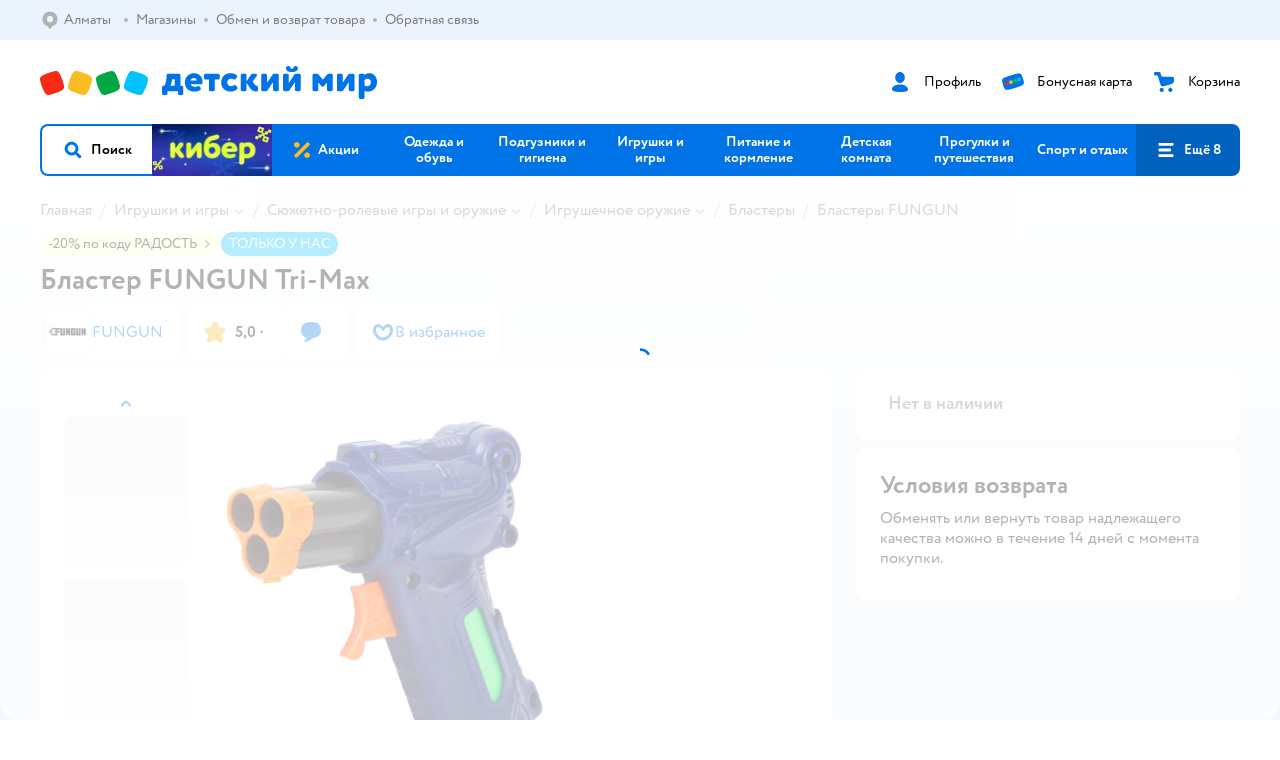

--- FILE ---
content_type: text/html; charset=utf-8
request_url: https://detmir.kz/product/index/id/3465239/
body_size: 22232
content:
<!DOCTYPE html><html lang="ru"><head><meta charSet="utf-8"/><meta name="viewport" content="width=device-width, initial-scale=1"/><script async="" data-chunk="performanceLogger" src="/js/production_nocdn_615a94be/2879.2ec84b7a3cb14fcf.js"></script><script async="" data-chunk="app" src="/js/production_nocdn_615a94be/7846.3c651bb3db7d49e1.js" crossorigin="anonymous" fetchpriority="high" type="module"></script><script async="" data-chunk="app" src="/js/production_nocdn_615a94be/3524.da62ec3ffc6e6bec.js" crossorigin="anonymous" fetchpriority="high" type="module"></script><script async="" data-chunk="dm" src="/js/production_nocdn_615a94be/3886.1568d993c9a7aef8.chunk.js" crossorigin="anonymous"></script><script async="" data-chunk="app-components-GeoChooser" src="/js/production_nocdn_615a94be/3496.4bbd38c30f98e8e3.chunk.js" crossorigin="anonymous"></script><script async="" data-chunk="app-pages-Product" src="/js/production_nocdn_615a94be/8965.195cf5b04900f641.chunk.js" crossorigin="anonymous"></script><script async="" data-chunk="app-pages-Product" src="/js/production_nocdn_615a94be/3788.084d2261811192f3.chunk.js" crossorigin="anonymous"></script><script async="" data-chunk="app-pages-Product" src="/js/production_nocdn_615a94be/1461.380eeca322debf62.chunk.js" crossorigin="anonymous"></script><script async="" data-chunk="app-pages-Product" src="/js/production_nocdn_615a94be/5315.7e2e03f6f43dc902.chunk.js" crossorigin="anonymous"></script><script async="" data-chunk="app-pages-Product" src="/js/production_nocdn_615a94be/7674.10a609909c65a2ee.chunk.js" crossorigin="anonymous"></script><script async="" data-chunk="app-pages-Product" src="/js/production_nocdn_615a94be/763.8f9deb9b6a476b3b.chunk.js" crossorigin="anonymous"></script><script async="" data-chunk="app-pages-Product" src="/js/production_nocdn_615a94be/3774.7b8dff94208146a1.chunk.js" crossorigin="anonymous"></script><script async="" data-chunk="app-pages-Product" src="/js/production_nocdn_615a94be/3304.98ee433a463e6ff7.chunk.js" crossorigin="anonymous"></script><script async="" data-chunk="app-pages-Product" src="/js/production_nocdn_615a94be/9315.4d4a549d3cf604cd.chunk.js" crossorigin="anonymous"></script><script async="" data-chunk="app-pages-Product" src="/js/production_nocdn_615a94be/4239.28955157dbfa42b5.chunk.js" crossorigin="anonymous"></script><script async="" data-chunk="app-pages-Product" src="/js/production_nocdn_615a94be/455.a67fb4af7e45caf0.chunk.js" crossorigin="anonymous"></script><script async="" data-chunk="app-pages-Product" src="/js/production_nocdn_615a94be/3189.b4e633c72e7a0c68.chunk.js" crossorigin="anonymous"></script><meta http-equiv="X-UA-Compatible" content="IE=edge"/><title>Бластер FUNGUN Tri-Max  6353-1 купить по цене 2290 ₸  в интернет-магазине Детский мир</title><meta name="description" content="Бластер FUNGUN Tri-Max  страна производства Китай ⚡️ заказать за 2290 ₸  в интернет-магазине Детский мир Казахстан. Размеры в наличии . Бесплатная доставка. Читайте отзывы, характеристики, смотрите 7 фото 6353-1"/><meta name="robots" content="index,follow"/><link rel="canonical" href="https://detmir.kz/product/index/id/3465239/"/><link data-chunk="app" rel="preload" as="style" href="/css/production_nocdn_615a94be/vendor.5ed2ae0bf92331b5.css"/><link data-chunk="app" rel="preload" as="style" href="/css/production_nocdn_615a94be/base.cf474c30e092e6da.css"/><link data-chunk="app" rel="preload" as="style" href="/css/production_nocdn_615a94be/1869.bde06bdd5093ceb6.css"/><script>let token = null;

window.logClientError = async error => {
  const { location, navigator } = window;

  const payload = [
    {
      client: 'ui',
      level: 'error',
      host: location.host,
      href: location.href,
      logger: error.type,
      requestId: null,
      message: error.message,
      stack: error.stack,
      description: JSON.stringify({
        userAgent: navigator.userAgent,
      }),
    },
  ];

  const apiUrl = new URL(window.detmirUtilityData.apiUrl);

  if (!token) {
    apiUrl.pathname = 'v1/tokens/csrf';
    try {
      const response = await fetch(apiUrl.toString(), { credentials: 'include' });
      token = (await response.json()).token;
    } catch (e) {
      // eslint-disable-next-line no-console
      console.error('Failed to fetch CSRF token:', e);
    }
  }

  apiUrl.pathname = 'v1/client-events';
  fetch(apiUrl.toString(), {
    method: 'POST',
    credentials: 'include',
    headers: {
      'Content-Type': 'application/json',
      'X-CSRF-Token': token,
    },
    body: JSON.stringify(payload),
  });
};
</script><script type="text/javascript" data-chunk="app">const MAX_ERRORS = 3;
let TOTAL_ERRORS_SENT = 0;
window.addEventListener(
  'error',
  event => {
    if (event.target.tagName === 'SCRIPT' && event.target.crossOrigin === 'anonymous') {
      if (TOTAL_ERRORS_SENT >= MAX_ERRORS) {
        return;
      }

      const el = event.target;
      const newScript = el.cloneNode();
      newScript.crossOrigin = undefined;
      document.head.appendChild(newScript);

      window.logClientError({
        type: 'JSERROR',
        message: `Ошибка загрузки скрипта: ${el.src}; Ошибка: ${event?.message ?? event?.error?.message} `,
        stack: event.stack,
      });
      TOTAL_ERRORS_SENT++;
    }
  },
  true
);
</script><script>window.detmirCountry='KZ';</script><script>window.detmirUtilityData = {"arePerfMetricsEnabled":false,"appEnv":"kz-prod","apm":{"gatherPercentage":0.15,"serverUrl":"https://elk-rum.detmir.kz/"},"apiUrl":"https://api.detmir.kz/","routesFeatureFlags":{"isCardBindings":true,"isZooCharity":false,"hasEGiftCards":false,"isCoinsEnabled":false},"isRequestFromBot":true};</script><script>const unregisterServiceWorker = () => {
  if (window.navigator && navigator.serviceWorker) {
    navigator.serviceWorker.getRegistrations().then(registrations => {
      registrations.forEach(registration => {
        if (registration.scope === `${window.location.origin}/`) {
          registration.unregister();
        }
      });
    });
  }
};
unregisterServiceWorker();
</script><script type="text/javascript">const { pathname = '', hostname = '', search } = window.location || {};
const queryParams = new URLSearchParams(search);

let page = pathname;

if (pathname === '/cart/' && queryParams.get('step')) {
  // eslint-disable-next-line prefer-template
  page = pathname + '?step=' + queryParams.get('step');
}

const metrics = [
  {
    name: 'user_event',
    site: window.detmirUtilityData.appEnv ?? 'local',
    page,
    domain: hostname,
    event: 'pageview_start',
    value: 1,
  },
];
navigator.sendBeacon('https://telegraf.detmir-stats.ru/ui', JSON.stringify(metrics));
</script><link data-chunk="app" rel="stylesheet" href="/css/production_nocdn_615a94be/vendor.5ed2ae0bf92331b5.css" fetchPriority="high"/><link data-chunk="app" rel="stylesheet" href="/css/production_nocdn_615a94be/base.cf474c30e092e6da.css" fetchPriority="high"/><link data-chunk="app" rel="stylesheet" href="/css/production_nocdn_615a94be/1869.bde06bdd5093ceb6.css"/><script id="__LOADABLE_REQUIRED_CHUNKS__" type="application/json">[3886,3496,8965,3788,1461,5315,7674,763,3774,3304,9315,4239,455,3189]</script><script id="__LOADABLE_REQUIRED_CHUNKS___ext" type="application/json">{"namedChunks":["dm","app-components-GeoChooser","app-pages-Product"]}</script><script>
          (function() {
            function getHtmlSelector(node) {
              if (!node) {
                return '';
              }
            
              let name = node.nodeName.toLowerCase();
              if (name === 'body') {
                return 'html>body';
              }
              if (node.id) {
                return name+'#'+node.id;
              }
              if (node.className && node.className.length) {
                name += '.' + [...node.classList.values()].join('.');
              }
              
              return getHtmlSelector(node.parentElement) + '>' + name;
            };
          
            window.detmirStartupClicks = [];
          
            function onClick(event) {
              if (window.detmirStartupClicks.length > 5) {
                window.detmirStartupClicks.shift();
              }
  
              window.detmirStartupClicks.push({ 
                time: performance.now ? performance.now() : Date.now(),
                target: getHtmlSelector(event.target) 
              });
            }
          
            document.addEventListener('click', onClick);
            
            document.addEventListener('detmirHydrateFinish', () => {
              window.removeEventListener('click', onClick);
            }, { once: true });
          })();
        </script><script>!(function(w,p,f,c){if(!window.crossOriginIsolated && !navigator.serviceWorker) return;c=w[p]=w[p]||{};c[f]=(c[f]||[]).concat(["dataLayer_metrika.push"])})(window,'partytown','forward');/* Partytown 0.10.1 - MIT builder.io */
const t={preserveBehavior:!1},e=e=>{if("string"==typeof e)return[e,t];const[n,r=t]=e;return[n,{...t,...r}]},n=Object.freeze((t=>{const e=new Set;let n=[];do{Object.getOwnPropertyNames(n).forEach((t=>{"function"==typeof n[t]&&e.add(t)}))}while((n=Object.getPrototypeOf(n))!==Object.prototype);return Array.from(e)})());!function(t,r,o,i,a,s,c,d,l,p,u=t,f){function h(){f||(f=1,"/"==(c=(s.lib||"/~partytown/")+(s.debug?"debug/":""))[0]&&(l=r.querySelectorAll('script[type="text/partytown"]'),i!=t?i.dispatchEvent(new CustomEvent("pt1",{detail:t})):(d=setTimeout(v,1e4),r.addEventListener("pt0",w),a?y(1):o.serviceWorker?o.serviceWorker.register(c+(s.swPath||"partytown-sw.js"),{scope:c}).then((function(t){t.active?y():t.installing&&t.installing.addEventListener("statechange",(function(t){"activated"==t.target.state&&y()}))}),console.error):v())))}function y(e){p=r.createElement(e?"script":"iframe"),t._pttab=Date.now(),e||(p.style.display="block",p.style.width="0",p.style.height="0",p.style.border="0",p.style.visibility="hidden",p.setAttribute("aria-hidden",!0)),p.src=c+"partytown-"+(e?"atomics.js?v=0.10.1":"sandbox-sw.html?"+t._pttab),r.querySelector(s.sandboxParent||"body").appendChild(p)}function v(n,o){for(w(),i==t&&(s.forward||[]).map((function(n){const[r]=e(n);delete t[r.split(".")[0]]})),n=0;n<l.length;n++)(o=r.createElement("script")).innerHTML=l[n].innerHTML,o.nonce=s.nonce,r.head.appendChild(o);p&&p.parentNode.removeChild(p)}function w(){clearTimeout(d)}s=t.partytown||{},i==t&&(s.forward||[]).map((function(r){const[o,{preserveBehavior:i}]=e(r);u=t,o.split(".").map((function(e,r,o){var a;u=u[o[r]]=r+1<o.length?u[o[r]]||(a=o[r+1],n.includes(a)?[]:{}):(()=>{let e=null;if(i){const{methodOrProperty:n,thisObject:r}=((t,e)=>{let n=t;for(let t=0;t<e.length-1;t+=1)n=n[e[t]];return{thisObject:n,methodOrProperty:e.length>0?n[e[e.length-1]]:void 0}})(t,o);"function"==typeof n&&(e=(...t)=>n.apply(r,...t))}return function(){let n;return e&&(n=e(arguments)),(t._ptf=t._ptf||[]).push(o,arguments),n}})()}))})),"complete"==r.readyState?h():(t.addEventListener("DOMContentLoaded",h),t.addEventListener("load",h))}(window,document,navigator,top,window.crossOriginIsolated);document.currentScript.dataset.partytown="";</script><link rel="shortcut icon" type="image/x-icon" href="/img/production_nocdn_615a94be/a780b22ab498f751c69ff8064f2eebb8.ico"/><link rel="apple-touch-icon-precomposed" sizes="57x57" href="/img/production_nocdn_615a94be/2b26a9d949e6d3ea44da296178521269.png"/><link rel="apple-touch-icon-precomposed" sizes="114x114" href="/img/production_nocdn_615a94be/d35828d05da42da9e45fbb3291cdf919.png"/><link rel="apple-touch-icon-precomposed" sizes="72x72" href="/img/production_nocdn_615a94be/553d4b780ac22b07e3d6a52441299421.png"/><link rel="apple-touch-icon-precomposed" sizes="144x144" href="/img/production_nocdn_615a94be/d48b4050c45a36f919d32a949b055914.png"/><link rel="apple-touch-icon-precomposed" sizes="60x60" href="/img/production_nocdn_615a94be/8c5ef86d3f01767a694b1d46b9083da2.png"/><link rel="apple-touch-icon-precomposed" sizes="120x120" href="/img/production_nocdn_615a94be/fa669e33297a88241c83fd667d62531e.png"/><link rel="apple-touch-icon-precomposed" sizes="76x76" href="/img/production_nocdn_615a94be/20df95d56d90bc78dca92af9b06052db.png"/><link rel="apple-touch-icon-precomposed" sizes="152x152" href="/img/production_nocdn_615a94be/51c3eee8752ef021f6e80605fbd4c521.png"/><link rel="icon" type="image/png" href="/img/production_nocdn_615a94be/5bb06e2b25660ec574e6812361d13732.png" sizes="196x196"/><link rel="icon" type="image/png" href="/img/production_nocdn_615a94be/30f48d4f41e8d00e30c5c7ba09ea0b2d.png" sizes="96x96"/><link rel="icon" type="image/png" href="/img/production_nocdn_615a94be/79c8d4d535e4946b8cafb6ed85291edc.png" sizes="32x32"/><link rel="icon" type="image/png" href="/img/production_nocdn_615a94be/67d5167b2d9d125757e9b6590ea88887.png" sizes="16x16"/><link rel="icon" type="image/png" href="/img/production_nocdn_615a94be/3d06f4b72909e298b801ae0e35120f1c.png" sizes="128x128"/><meta name="application-name" content=" "/><meta name="msapplication-TileColor" content="#FFFFFF"/><meta name="msapplication-TileImage" content="/img/production_nocdn_615a94be/d48b4050c45a36f919d32a949b055914.png"/><meta name="msapplication-square70x70logo" content="/img/production_nocdn_615a94be/45ed6fcc191585121e3d7be7946d1f70.png"/><meta name="msapplication-square150x150logo" content="/img/production_nocdn_615a94be/cc4d71f26fa63a811ab34b851d3f7a50.png"/><meta name="msapplication-wide310x150logo" content="/img/production_nocdn_615a94be/85a7f1d3f18b655fe498b471bed8c2c3.png"/><meta name="msapplication-square310x310logo" content="/img/production_nocdn_615a94be/8e24ca053afd83c5b21f5d1cce3e228a.png"/><meta property="og:type" content="website"/><meta property="og:url" content="https://detmir.kz"/><meta property="og:title" content="Бластер FUNGUN Tri-Max  6353-1 купить по цене 2290 ₸  в интернет-магазине Детский мир"/><meta property="og:description" content="Бластер FUNGUN Tri-Max  страна производства Китай ⚡️ заказать за 2290 ₸  в интернет-магазине Детский мир Казахстан. Размеры в наличии . Бесплатная доставка. Читайте отзывы, характеристики, смотрите 7 фото 6353-1"/><meta property="og:image" content="https://catalog-cdn.detmir.st/media/_Qy2uNPBPY9dKsPcDxylWoc-_48Cn_L2HwA8wzDkzBQ=.webp?preset=site_product_gallery_r450"/><meta property="fb:image" content="https://catalog-cdn.detmir.st/media/_Qy2uNPBPY9dKsPcDxylWoc-_48Cn_L2HwA8wzDkzBQ=.webp?preset=site_product_gallery_r450"/><meta property="vk:image" content="https://catalog-cdn.detmir.st/media/_Qy2uNPBPY9dKsPcDxylWoc-_48Cn_L2HwA8wzDkzBQ=.webp?preset=site_product_gallery_r450"/><meta property="twitter:image" content="https://catalog-cdn.detmir.st/media/_Qy2uNPBPY9dKsPcDxylWoc-_48Cn_L2HwA8wzDkzBQ=.webp?preset=site_product_gallery_r450"/><meta property="og:image:width" content="1200"/><meta property="og:image:height" content="630"/><meta name="google-site-verification" content="9QvyE6PkbgYOTSIOxhyHjxYtvIsyFhhxVTeXFwRwL4Y"/><link hrefLang="x-default" href="https://detmir.kz/product/index/id/3465239/" rel="alternate"/><link hrefLang="ru-kz" href="https://detmir.kz/product/index/id/3465239/" rel="alternate"/><link rel="image_src" href="https://catalog-cdn.detmir.st/media/_Qy2uNPBPY9dKsPcDxylWoc-_48Cn_L2HwA8wzDkzBQ=.webp?preset=site_product_gallery_r450"/></head><body class="theme-dm"><div id="helpdesk-eddy-container"></div><div id="app-container"><link rel="preload" as="image" href="/img/production_nocdn_615a94be/cc1da3cbe876bf43d1266d45a3920347.svg" fetchPriority="high"/><link rel="preload" as="image" href="https://catalog-cdn.detmir.st/media/1YE7lQAwBxZ99zW4JLbdTzKDnimUNWNVyIpazO8-5RM=.jpeg"/><!--$--><!--/$--><!--$--><!--/$--><div class="jrLsE"><header role="banner" class="header dnYar"><nav class="PudMh VRjKb" aria-label="Дополнительная навигация"><div class="dYvDm" data-testid="additionalNavigation"><div class="snSHG QvCxj"><ul class="KPAvT zUEyg Xhmqa"><li class="IDSfq DDWSH uCnqS lGxNe zMhZG ujEdT NjVIq IUqts" data-testid="additionalNavigationGeoChooser"><div class="kZXhq"><!--$--><!--$--><div style="position:relative"><button aria-haspopup="dialog" class="CeXKm yDUrO fVWeq FUKEd"><i class="JcNfr fpZsC FOSxX iyzfq" aria-hidden="true"><svg xmlns="http://www.w3.org/2000/svg" xmlns:xlink="http://www.w3.org/1999/xlink" class="btLZs"><use xlink:href="/img/production_nocdn_615a94be/a7df7b208685e68cdc8e3c302a2634f9.svg#dm_pin"></use></svg></i><span class="UJWGs">Выбор региона.</span><span data-testid="geoChooserLink" class="rLytq Euniu aAxYk WrZzq">Алматы</span></button><div role="dialog" aria-modal="true" aria-labelledby="regionConfirmationModalTitle" class="VbRAj Tfwnh NRspI jkbvF PIQhc HmquA"><div class="UKbKh"></div><div class="pMhYx nkntf"><div class="AznHm"><div class="yjjRv"><div class="SRIWH"><span data-testid="typography" class="Stsns LaUyi aAxYk WrZzq" id="regionConfirmationModalTitle">Ваш регион</span><span data-testid="typography" class="uuPaY PDJEW aAxYk QdjwF" aria-hidden="true"></span></div><img class="chvMC" src="/img/production_nocdn_615a94be/cc1da3cbe876bf43d1266d45a3920347.svg" alt="globe" fetchPriority="high" aria-hidden="true"/></div><div class="esVxi"><button type="button" role="button" class="zVAvY qYnhv LpqVT AIRxK cIstC"><span class="ExGnU"><span class="hJvCd">Верно!</span></span></button><button type="button" role="button" class="zVAvY LpqVT TRsPL gkABZ"><span class="ExGnU"><span class="hJvCd"><span class="YbExo">Нет, другой</span></span></span></button></div></div></div></div></div><!--/$--><!--/$--></div></li><li class="IDSfq DDWSH uCnqS lGxNe zMhZG mHiue IUqts wRlrs"><a class="MhlEV" href="/shops/" target="_self" rel="nofollow"><span class="kZXhq">Магазины</span></a></li><li class="IDSfq DDWSH uCnqS lGxNe zMhZG mHiue IUqts wRlrs"><a class="MhlEV" href="/pages/exchange_and_refund/" target="_self" rel="nofollow"><span class="kZXhq">Обмен и возврат товара</span></a></li><li class="IDSfq DDWSH uCnqS lGxNe zMhZG mHiue IUqts wRlrs"><a class="MhlEV" href="/feedback/" target="_self" rel="nofollow"><span class="kZXhq">Обратная связь</span></a></li></ul></div><div class="fdHdW"><!--$--><!--/$--></div></div></nav><div class="EWINM"><div class="VZsED"><!--$--><a href="/" class="Xxrvj lYbEe" title="Детский мир" data-testid="logoLink"></a><!--/$--><!--$--><div class="nWLgI" data-testid="headerControlsBlock"><div class="dflCW tdrjI" data-testid="headerLoginBlock"><div class="WtDCv dflCW"><div class="AZCqi"><span class="ZVhka"><i class="JcNfr EEmQE bvDwa" aria-hidden="true"><svg xmlns="http://www.w3.org/2000/svg" xmlns:xlink="http://www.w3.org/1999/xlink" class="btLZs"><use xlink:href="/img/production_nocdn_615a94be/a7df7b208685e68cdc8e3c302a2634f9.svg#dm_profile"></use></svg></i></span></div><a href="/profile/" class="YsSkZ" rel="nofollow" data-testid="headerLoginBlock"><span class="CMkkv">Профиль</span></a></div></div><div class="WtDCv nSlTC dflCW"><div class="AZCqi"><span class="ZVhka"><i class="JcNfr EEmQE" aria-hidden="true"><svg xmlns="http://www.w3.org/2000/svg" xmlns:xlink="http://www.w3.org/1999/xlink" class="btLZs"><use xlink:href="/img/production_nocdn_615a94be/a7df7b208685e68cdc8e3c302a2634f9.svg#dm_prof_bonus_card"></use></svg></i></span></div><a href="https://bonus.detmir.kz/" class="YsSkZ" rel="nofollow" data-testid="headerBonusBlock"><span class="CMkkv">Бонусная карта</span></a></div><div class="WtDCv iridR dflCW"><div class="AZCqi"><span class="ZVhka"><i class="JcNfr EEmQE" aria-hidden="true"><svg xmlns="http://www.w3.org/2000/svg" xmlns:xlink="http://www.w3.org/1999/xlink" class="btLZs"><use xlink:href="/img/production_nocdn_615a94be/a7df7b208685e68cdc8e3c302a2634f9.svg#dm_cart"></use></svg></i></span></div><a href="/cart/" class="YsSkZ" rel="nofollow" data-testid="headerCartBlock"><span class="CMkkv">Корзина</span></a></div></div><!--/$--></div></div><div class="LETnS Luqyu"><button class="CeXKm HiIPx" data-testid="navigationBackground" role="button" type="button"><span class="tKljo">кнопка навигации</span></button><nav aria-label="Главное меню" class="jJFug sqdQY"><div class="tweWM"><ul class="roTie"><!--$--><li data-dy="magnifier" class="NMROV tUJyR"><button class="CeXKm doJTR" role="button" type="button"><i class="JcNfr fpZsC OnuaM" aria-hidden="true"><svg xmlns="http://www.w3.org/2000/svg" xmlns:xlink="http://www.w3.org/1999/xlink" class="btLZs"><use xlink:href="/img/production_nocdn_615a94be/a7df7b208685e68cdc8e3c302a2634f9.svg#dm_search"></use></svg></i><span>Поиск</span></button></li><!--/$--><!--$--><li class="NMROV nPliQ" style="background-image:url(https://detmir.kz/images/uiconfigs/852c2ea2629ccb62c3617d96b9b14bcb19224b14/9cdc0f4476daed257a17b104538ce8fc7a2b6929.jpg)"></li><li class="NMROV qgBzF"><a class="doJTR" href="https://detmir.kz/actions/"><span style="background-image:url(https://go.detmir.st/images/siteMenu/f6e14b016e91fd01e840e6a5c4172d13be0f7af9.svg)" class="nVebk AoUVO"></span><span class="mJmwr">Акции</span></a></li><li class="NMROV qgBzF"><a href="https://detmir.kz/catalog/index/name/children_clothes/" class="doJTR" data-testid="navigationLink"><span class="mJmwr">Одежда и обувь</span></a></li><li class="NMROV qgBzF"><a class="doJTR" href="https://detmir.kz/catalog/index/name/hygiene_care/"><span class="mJmwr">Подгузники и гигиена</span></a></li><li class="NMROV qgBzF"><a class="doJTR" href="https://detmir.kz/catalog/index/name/igry_i_igrushki/"><span class="mJmwr">Игрушки и игры</span></a></li><li class="NMROV qgBzF"><a class="doJTR" href="https://detmir.kz/catalog/index/name/nutrition_feeding/"><span class="mJmwr">Питание и кормление</span></a></li><li class="NMROV qgBzF"><a class="doJTR" href="https://detmir.kz/catalog/index/name/childrens_room/"><span class="mJmwr">Детская комната</span></a></li><li class="NMROV qgBzF"><a class="doJTR" href="https://detmir.kz/catalog/index/name/trips_travel/"><span class="mJmwr">Прогулки и путешествия</span></a></li><li class="NMROV qgBzF"><a class="doJTR" href="https://detmir.kz/catalog/index/name/sport_otdyh/"><span class="mJmwr">Спорт и отдых</span></a></li><li class="NMROV qgBzF"><a class="doJTR" href="https://detmir.kz/catalog/index/name/hobbies_creativity/"><span class="mJmwr">Хобби и творчество</span></a></li><li class="NMROV qgBzF"><a class="doJTR" href="https://detmir.kz/catalog/index/name/shkola/"><span class="mJmwr">Канцтовары и товары для школы</span></a></li><li class="NMROV qgBzF"><a class="doJTR" href="https://detmir.kz/catalog/index/name/knigy/"><span class="mJmwr">Книги</span></a></li><li class="NMROV qgBzF"><a class="doJTR" href="https://detmir.kz/catalog/index/name/dom/"><span class="mJmwr">Дом</span></a></li><li class="NMROV qgBzF"><a class="doJTR" href="https://detmir.kz/catalog/index/name/products_for_mother/"><span class="mJmwr">Для родителей</span></a></li><li class="NMROV qgBzF rfXeW"><a class="doJTR" href="https://detmir.kz/catalog/index/name/podarki/"><span style="background-image:url(https://detmir.kz/images/siteMenu/cfd5e7476dad6d3c566f6ada264979cf50ee5ca6.png)" class="nVebk"></span><span class="mJmwr">Подарки</span></a></li><li class="NMROV qgBzF rfXeW"><a class="doJTR" href="https://detmir.kz/promocodes/"><span style="background-image:url(https://go.detmir.st/images/siteMenu/e2830b5e4bab0e77eaf48f11f3110460ac3f0f3c.png)" class="nVebk"></span><span class="mJmwr">Промокоды</span></a></li><!--/$--><!--$--><li class="NMROV MRrCk"><button aria-expanded="false" aria-haspopup="menu" class="CeXKm doJTR" data-testid="openMenuButton" role="button" type="button"><i class="JcNfr fpZsC OnuaM" aria-hidden="true"><svg xmlns="http://www.w3.org/2000/svg" xmlns:xlink="http://www.w3.org/1999/xlink" class="btLZs"><use xlink:href="/img/production_nocdn_615a94be/a7df7b208685e68cdc8e3c302a2634f9.svg#dm_menu"></use></svg></i><span>Ещё 8</span></button></li><!--/$--></ul></div></nav><!--$--><div class="eNImK" style="height:0px"></div><!--/$--></div><!--$--><!--/$--></header><!--$--><!--/$--><!--$--><script type="application/ld+json">{"@context":"https://schema.org","description":"<p>Бластер Fungun Tri-Fire в форме пистолета – компактное игрушечное оружие для динамичной игры.</p><ul><li>Три вращающихся дула.</li><li>Дальность стрельбы – до 20 м.</li><li>Стрелы выполнены из пористого полиэтилена.</li>В комплекте:</ul><ul><li>3 стрелы</li></ul>","name":"Бластер FUNGUN Tri-Max","brand":{"@type":"Brand","name":"FUNGUN"},"review":[{"@type":"Review","datePublished":"2024-03-24","name":"Отличный товар","author":{"@type":"Person","name":"Александр Ч."},"description":"Достойный пистолет.\nСтреляет сильно, обязательно играть в защитных очках."},{"@type":"Review","datePublished":"2024-01-09","name":"Отличный товар","author":{"@type":"Person","name":"Любовь С."},"description":"Хороший!"},{"@type":"Review","datePublished":"2024-01-06","name":"Отличный товар","author":{"@type":"Person","name":"Наталия С."},"description":"Купила по акции. Стреляет очень далеко и довольно таки сильно, даже не ожидала "},{"@type":"Review","datePublished":"2023-12-17","name":"Отличный товар","author":{"@type":"Person","name":"Татьяна К."},"description":"Всё работает, но детям туго оттягивать заряд."},{"@type":"Review","datePublished":"2023-08-04","name":"Отличный товар","author":{"@type":"Person","name":"Эльвина Г."},"description":"Хороший ","positiveNotes":{"@type":"ItemList","itemListElement":{"@type":"ListItem","position":1,"name":"Супер"}},"negativeNotes":{"@type":"ItemList","itemListElement":{"@type":"ListItem","position":1,"name":"Нет"}}},{"@type":"Review","datePublished":"2023-06-12","name":"Отличный товар","author":{"@type":"Person","name":"Ольга Б."},"description":"Крутой! Далеко стреляет, сыну 3.5 очень зашёл. "},{"@type":"Review","datePublished":"2023-05-28","name":"Отличный товар","author":{"@type":"Person","name":"Мария К."},"description":"Нормальный мощный.для первого раза самое то))) пули мягкие если попадёт в человека не больно. "},{"@type":"Review","datePublished":"2023-05-27","name":"Отличный товар","author":{"@type":"Person","name":"DELETED О."},"description":"детям понравились"},{"@type":"Review","datePublished":"2023-05-16","name":"Отличный товар","author":{"@type":"Person","name":"Вероника К."},"description":"Отличный пестик"},{"@type":"Review","datePublished":"2023-03-02","name":"Отличный товар","author":{"@type":"Person","name":"Марк С."},"description":"Лучшая покупка за такую цену. Стреляет мощно, работает просто, не ломается после пары выстрелов (как некоторые нёрфы). Советую тем, кто хочет хороший бластер, но бюджет очень сильно ограничен."}],"aggregateRating":{"@type":"AggregateRating","ratingValue":5,"bestRating":"5","worstRating":"1","reviewCount":13},"@type":"Product","mpn":"6353-1","sku":"3465239","image":"https://catalog-cdn.detmir.st/media/_Qy2uNPBPY9dKsPcDxylWoc-_48Cn_L2HwA8wzDkzBQ=.jpeg","offers":{"@type":"Offer","url":"https://detmir.kz/product/index/id/3465239/","availability":"OutOfStock","price":0,"priceCurrency":"KZT","category":"Бластеры FUNGUN","shippingDetails":{"@type":"OfferShippingDetails","shippingRate":{"@type":"MonetaryAmount","value":"0","currency":"KZT"},"shippingDestination":{"@type":"DefinedRegion","addressCountry":"KZ"},"deliveryTime":{"@type":"ShippingDeliveryTime","handlingTime":{"@type":"QuantitativeValue","minValue":"0","maxValue":"1"}}}}}</script><!--/$--><!--$--><!--/$--><main class="JZmLh"><div class="EtpFX"><!--$--><header class="cBJnG"><!--$--><script type="application/ld+json">{"@context":"https://schema.org","@type":"BreadcrumbList","itemListElement":[{"@type":"ListItem","position":"1","item":{"@id":"/","name":"Главная"}},{"@type":"ListItem","position":"2","item":{"@id":"https://detmir.kz/catalog/index/name/igry_i_igrushki/","name":"⭐ Игрушки и игры"}},{"@type":"ListItem","position":"3","item":{"@id":"https://detmir.kz/catalog/index/name/rolevye_nabory/","name":"⭐ Сюжетно-ролевые игры и оружие"}},{"@type":"ListItem","position":"4","item":{"@id":"https://detmir.kz/catalog/index/name/detskoe_oruzhie/","name":"⭐ Игрушечное оружие"}},{"@type":"ListItem","position":"5","item":{"@id":"https://detmir.kz/catalog/index/name/blastery/","name":"⭐ Бластеры"}},{"@type":"ListItem","position":"6","item":{"@id":"/catalog/index/name/blastery/brand/20698/","name":"⭐ Бластеры FUNGUN"}}]}</script><nav class="yONMw" aria-label="breadcrumb"><ul class="MUTqd EqlWe" data-testid="breadcrumbsList"><li class="qGKvQ" data-testid="breadcrumbsItem"><i class="JcNfr VaWwl UoeHO" aria-hidden="true"><svg xmlns="http://www.w3.org/2000/svg" xmlns:xlink="http://www.w3.org/1999/xlink" class="btLZs"><use xlink:href="/img/production_nocdn_615a94be/a7df7b208685e68cdc8e3c302a2634f9.svg#dm_arrow_short_left"></use></svg></i><div class="AqLqC MwQuB"><a href="/" class="WEBSQ" data-testid="linkComponentLink">Главная</a><i class="JcNfr PiHza fEPyZ" aria-hidden="true"><svg xmlns="http://www.w3.org/2000/svg" xmlns:xlink="http://www.w3.org/1999/xlink" class="btLZs"><use xlink:href="/img/production_nocdn_615a94be/a7df7b208685e68cdc8e3c302a2634f9.svg#dm_arrow_short_bottom"></use></svg></i></div></li><li class="qGKvQ zirzl" data-testid="breadcrumbsItem"><i class="JcNfr VaWwl UoeHO" aria-hidden="true"><svg xmlns="http://www.w3.org/2000/svg" xmlns:xlink="http://www.w3.org/1999/xlink" class="btLZs"><use xlink:href="/img/production_nocdn_615a94be/a7df7b208685e68cdc8e3c302a2634f9.svg#dm_arrow_short_left"></use></svg></i><div class="AqLqC MwQuB"><a href="https://detmir.kz/catalog/index/name/igry_i_igrushki/" class="WEBSQ" data-testid="linkComponentLink">Игрушки и игры</a><i class="JcNfr PiHza fEPyZ" aria-hidden="true"><svg xmlns="http://www.w3.org/2000/svg" xmlns:xlink="http://www.w3.org/1999/xlink" class="btLZs"><use xlink:href="/img/production_nocdn_615a94be/a7df7b208685e68cdc8e3c302a2634f9.svg#dm_arrow_short_bottom"></use></svg></i><div class="qmnbJ"><ul class="LtWWf"><li class="obADO"><a href="https://detmir.kz/catalog/index/name/konstruktory/" class="WEBSQ" data-testid="linkComponentLink">Детские конструкторы</a></li><li class="obADO"><a href="https://detmir.kz/catalog/index/name/kukly_i_aksessuary/" class="WEBSQ" data-testid="linkComponentLink">Куклы и аксессуары</a></li><li class="obADO"><a href="https://detmir.kz/catalog/index/name/myagkie_igrushki/" class="WEBSQ" data-testid="linkComponentLink">Мягкие игрушки</a></li><li class="obADO"><a href="https://detmir.kz/catalog/index/name/transport/" class="WEBSQ" data-testid="linkComponentLink">Игрушечный транспорт</a></li><li class="obADO"><a href="https://detmir.kz/catalog/index/name/radioupravlyaemye_igrushki/" class="WEBSQ" data-testid="linkComponentLink">Игрушки на радиоуправлении</a></li><li class="obADO"><a href="https://detmir.kz/catalog/index/name/rolevye_nabory/" class="WEBSQ" data-testid="linkComponentLink">Сюжетно-ролевые игры и оружие</a></li><li class="obADO"><a href="https://detmir.kz/catalog/index/name/igrushki_dlya_malyshey/" class="WEBSQ" data-testid="linkComponentLink">Игрушки для малышей и дошкольников</a></li><li class="obADO"><a href="https://detmir.kz/catalog/index/name/playsets_figures/" class="WEBSQ" data-testid="linkComponentLink">Игровые наборы и фигурки</a></li><li class="obADO"><a href="https://detmir.kz/catalog/index/name/nastolnye_igry/" class="WEBSQ" data-testid="linkComponentLink">Настольные игры</a></li><li class="obADO"><a href="https://detmir.kz/catalog/index/name/electronics_kids/" class="WEBSQ" data-testid="linkComponentLink">Электроника для детей</a></li><li class="obADO"><a href="https://detmir.kz/catalog/index/name/appliances_childrens/" class="WEBSQ" data-testid="linkComponentLink">Бытовая техника для детей</a></li><li class="obADO"><a href="https://detmir.kz/catalog/index/name/slime_hedgehog/" class="WEBSQ" data-testid="linkComponentLink">Игрушки-антистресс</a></li><li class="obADO"><a href="https://detmir.kz/catalog/index/name/muzulkalnye_instrumenty/" class="WEBSQ" data-testid="linkComponentLink">Музыкальные инструменты</a></li><li class="obADO"><a href="https://detmir.kz/catalog/index/name/tvorcheskie_igrushki/" class="WEBSQ" data-testid="linkComponentLink">Творческие игры</a></li></ul></div></div></li><li class="qGKvQ zirzl" data-testid="breadcrumbsItem"><i class="JcNfr VaWwl UoeHO" aria-hidden="true"><svg xmlns="http://www.w3.org/2000/svg" xmlns:xlink="http://www.w3.org/1999/xlink" class="btLZs"><use xlink:href="/img/production_nocdn_615a94be/a7df7b208685e68cdc8e3c302a2634f9.svg#dm_arrow_short_left"></use></svg></i><div class="AqLqC MwQuB"><a href="https://detmir.kz/catalog/index/name/rolevye_nabory/" class="WEBSQ" data-testid="linkComponentLink">Сюжетно-ролевые игры и оружие</a><i class="JcNfr PiHza fEPyZ" aria-hidden="true"><svg xmlns="http://www.w3.org/2000/svg" xmlns:xlink="http://www.w3.org/1999/xlink" class="btLZs"><use xlink:href="/img/production_nocdn_615a94be/a7df7b208685e68cdc8e3c302a2634f9.svg#dm_arrow_short_bottom"></use></svg></i><div class="qmnbJ"><ul class="LtWWf"><li class="obADO"><a href="https://detmir.kz/catalog/index/name/detskoe_oruzhie/" class="WEBSQ" data-testid="linkComponentLink">Игрушечное оружие</a></li><li class="obADO"><a href="https://detmir.kz/catalog/index/name/posuda_toys/" class="WEBSQ" data-testid="linkComponentLink">Игрушечная посуда, продукты и кухонная техника</a></li><li class="obADO"><a href="https://detmir.kz/catalog/index/name/bitovaja_tehnika/" class="WEBSQ" data-testid="linkComponentLink">Игрушечная бытовая техника и уход за домом</a></li><li class="obADO"><a href="https://detmir.kz/catalog/index/name/professional/" class="WEBSQ" data-testid="linkComponentLink">Профессии и  медийные  герои</a></li><li class="obADO"><a href="https://detmir.kz/catalog/index/name/detskie_kuhni/" class="WEBSQ" data-testid="linkComponentLink">Детские кухни</a></li><li class="obADO"><a href="https://detmir.kz/catalog/index/name/play_store/" class="WEBSQ" data-testid="linkComponentLink">Играем в магазин</a></li><li class="obADO"><a href="https://detmir.kz/catalog/index/name/beauty_salon/" class="WEBSQ" data-testid="linkComponentLink">Салон красоты</a></li><li class="obADO"><a href="https://detmir.kz/catalog/index/name/syuzhetno_rolevye_nabory/" class="WEBSQ" data-testid="linkComponentLink">Сюжетно-ролевые наборы</a></li></ul></div></div></li><li class="qGKvQ zirzl" data-testid="breadcrumbsItem"><i class="JcNfr VaWwl UoeHO" aria-hidden="true"><svg xmlns="http://www.w3.org/2000/svg" xmlns:xlink="http://www.w3.org/1999/xlink" class="btLZs"><use xlink:href="/img/production_nocdn_615a94be/a7df7b208685e68cdc8e3c302a2634f9.svg#dm_arrow_short_left"></use></svg></i><div class="AqLqC MwQuB"><a href="https://detmir.kz/catalog/index/name/detskoe_oruzhie/" class="WEBSQ" data-testid="linkComponentLink">Игрушечное оружие</a><i class="JcNfr PiHza fEPyZ" aria-hidden="true"><svg xmlns="http://www.w3.org/2000/svg" xmlns:xlink="http://www.w3.org/1999/xlink" class="btLZs"><use xlink:href="/img/production_nocdn_615a94be/a7df7b208685e68cdc8e3c302a2634f9.svg#dm_arrow_short_bottom"></use></svg></i><div class="qmnbJ"><ul class="LtWWf"><li class="obADO"><a href="https://detmir.kz/catalog/index/name/firearms/" class="WEBSQ" data-testid="linkComponentLink">Реалистичное оружие стрелковое</a></li><li class="obADO"><a href="https://detmir.kz/catalog/index/name/blastery/" class="WEBSQ" data-testid="linkComponentLink">Бластеры</a></li><li class="obADO"><a href="https://detmir.kz/catalog/index/name/cold_steel/" class="WEBSQ" data-testid="linkComponentLink">Холодное оружие</a></li><li class="obADO"><a href="https://detmir.kz/catalog/index/name/vodnoe-oruzhie/" class="WEBSQ" data-testid="linkComponentLink">Водное оружие</a></li><li class="obADO"><a href="https://detmir.kz/catalog/index/name/weapon_accessories/" class="WEBSQ" data-testid="linkComponentLink">Аксессуары для оружия</a></li></ul></div></div></li><li class="qGKvQ" data-testid="breadcrumbsItem"><i class="JcNfr VaWwl UoeHO" aria-hidden="true"><svg xmlns="http://www.w3.org/2000/svg" xmlns:xlink="http://www.w3.org/1999/xlink" class="btLZs"><use xlink:href="/img/production_nocdn_615a94be/a7df7b208685e68cdc8e3c302a2634f9.svg#dm_arrow_short_left"></use></svg></i><div class="AqLqC MwQuB"><a href="https://detmir.kz/catalog/index/name/blastery/" class="WEBSQ" data-testid="linkComponentLink">Бластеры</a><i class="JcNfr PiHza fEPyZ" aria-hidden="true"><svg xmlns="http://www.w3.org/2000/svg" xmlns:xlink="http://www.w3.org/1999/xlink" class="btLZs"><use xlink:href="/img/production_nocdn_615a94be/a7df7b208685e68cdc8e3c302a2634f9.svg#dm_arrow_short_bottom"></use></svg></i></div></li><li class="qGKvQ" data-testid="breadcrumbsItem"><i class="JcNfr VaWwl UoeHO" aria-hidden="true"><svg xmlns="http://www.w3.org/2000/svg" xmlns:xlink="http://www.w3.org/1999/xlink" class="btLZs"><use xlink:href="/img/production_nocdn_615a94be/a7df7b208685e68cdc8e3c302a2634f9.svg#dm_arrow_short_left"></use></svg></i><div class="AqLqC MwQuB"><a href="/catalog/index/name/blastery/brand/20698/" class="WEBSQ" rel="nofollow" data-testid="linkComponentLink">Бластеры FUNGUN</a><i class="JcNfr PiHza fEPyZ" aria-hidden="true"><svg xmlns="http://www.w3.org/2000/svg" xmlns:xlink="http://www.w3.org/1999/xlink" class="btLZs"><use xlink:href="/img/production_nocdn_615a94be/a7df7b208685e68cdc8e3c302a2634f9.svg#dm_arrow_short_bottom"></use></svg></i></div></li></ul></nav><!--/$--></header><!--/$--><div class="ZMKXY" data-testid="productSections"><section class="PlZhG"><!--$--><div class="PZhvT"><!--$--><div class="ZsEUl" data-testid="pictureBlock"><div class="wybfS bHPiL" style="--itemWidth:124px;--itemHeight:155px" data-testid="miniaturesList"><div class="cckbt"><button class="CeXKm DPlpK huMRP HYExJ jnWYi plYXu" data-testid="miniaturesUp" role="button" type="button"><i class="JcNfr VaWwl eKQkz" aria-hidden="true" data-testid="icon"><svg xmlns="http://www.w3.org/2000/svg" xmlns:xlink="http://www.w3.org/1999/xlink" class="btLZs"><use xlink:href="/img/production_nocdn_615a94be/a7df7b208685e68cdc8e3c302a2634f9.svg#dm_arrow_short_top"></use></svg></i><span class="axCpD">назад</span></button><div class="swiper"><div class="swiper-wrapper"><div class="swiper-slide nCmWL" data-testid="miniaturesItem"><div class="OqlGy SocFr CJjWx"></div></div><div class="swiper-slide nCmWL" data-testid="miniaturesItem"><div class="OqlGy SocFr CJjWx"></div></div><div class="swiper-slide nCmWL" data-testid="miniaturesItem"><div class="OqlGy SocFr CJjWx"></div></div><div class="swiper-slide nCmWL" data-testid="miniaturesItem"><div class="OqlGy SocFr CJjWx"></div></div><div class="swiper-slide nCmWL" data-testid="miniaturesItem"><div class="OqlGy SocFr CJjWx"></div></div><div class="swiper-slide nCmWL" data-testid="miniaturesItem"><div class="OqlGy SocFr CJjWx"></div></div><div class="swiper-slide nCmWL" data-testid="miniaturesItem"><div class="OqlGy SocFr CJjWx"></div></div></div></div><button class="CeXKm DPlpK huMRP HYExJ jnWYi plYXu" data-testid="miniaturesDown" role="button" type="button"><i class="JcNfr VaWwl eKQkz" aria-hidden="true" data-testid="icon"><svg xmlns="http://www.w3.org/2000/svg" xmlns:xlink="http://www.w3.org/1999/xlink" class="btLZs"><use xlink:href="/img/production_nocdn_615a94be/a7df7b208685e68cdc8e3c302a2634f9.svg#dm_arrow_short_bottom"></use></svg></i><span class="axCpD">далее</span></button></div></div><div class="pISkd" style="--thumbsSize:124px"><div class="VtBOq"><div class="swiper mitRh"><div class="swiper-wrapper"><div class="swiper-slide"><div class="RzxBc KXkuJ"><div class="OqlGy EeoHI"><picture class="AMlLg" classnameimg="Uxair"><source srcSet="https://img.detmir.st/cnu5JHcrPLGLM3DYysr9JsegP35-twmtdPZBDz-vZ4k/rs:fit:2100:2100/g:sm/aHR0cHM6Ly9jYXRhbG9nLWNkbi5kZXRtaXIuc3QvbWVkaWEvX1F5MnVOUEJQWTlkS3NQY0R4eWxXb2MtXzQ4Q25fTDJId0E4d3pEa3pCUT0uanBlZw.webp 3x" type="image/webp"/><img class="OqxAT Uxair MJUUy xDhtt" alt="Бластер FUNGUN Tri-Max - фото 1" src="https://catalog-cdn.detmir.st/media/_Qy2uNPBPY9dKsPcDxylWoc-_48Cn_L2HwA8wzDkzBQ=.jpeg" fetchPriority="high" width="700" height="700"/></picture></div></div></div><div class="swiper-slide"><div class="RzxBc KXkuJ"><div class="OqlGy EeoHI"><picture class="AMlLg" classnameimg="Uxair"><source srcSet="https://img.detmir.st/lDbP9HUITlnfZTyfueW2NQhS39t4jVG5Pm6FW-IF5W0/rs:fit:2100:2100/g:sm/aHR0cHM6Ly9jYXRhbG9nLWNkbi5kZXRtaXIuc3QvbWVkaWEvT1hxRUNVcTNERHNzUzV3TkVNWEk2bkJtQy1tamxFbFMtcm9GUkI4MTJHRT0uanBlZw.webp 3x" type="image/webp"/><img class="OqxAT Uxair MJUUy xDhtt" alt="Бластер FUNGUN Tri-Max - фото 2" src="https://catalog-cdn.detmir.st/media/OXqECUq3DDssS5wNEMXI6nBmC-mjlElS-roFRB812GE=.jpeg" fetchPriority="high" width="700" height="700"/></picture></div></div></div><div class="swiper-slide"><div class="RzxBc KXkuJ"><div class="OqlGy EeoHI"><picture class="AMlLg" classnameimg="Uxair"><source srcSet="https://img.detmir.st/9ObzfBkMkdF0p4jB-Rdx_UEpLxgXwYWFDtIdH98mNHU/rs:fit:2100:2100/g:sm/aHR0cHM6Ly9jYXRhbG9nLWNkbi5kZXRtaXIuc3QvbWVkaWEvY3lURGhoZ3B1MGt5REhsYWNjczFfaHF2emE2S3J3R28xdGVBWnlwZmNQbz0uanBlZw.webp 3x" type="image/webp"/><img class="OqxAT Uxair MJUUy xDhtt" alt="Бластер FUNGUN Tri-Max - фото 3" src="https://catalog-cdn.detmir.st/media/cyTDhhgpu0kyDHlaccs1_hqvza6KrwGo1teAZypfcPo=.jpeg" fetchPriority="high" width="700" height="700"/></picture></div></div></div><div class="swiper-slide"><div class="RzxBc KXkuJ"><div class="OqlGy EeoHI"><picture class="AMlLg" classnameimg="Uxair"><source srcSet="https://img.detmir.st/esQdSv2g9s0EPGlMAa20mpJw1tsL7N_fRNSi1s0kD08/rs:fit:2100:2100/g:sm/aHR0cHM6Ly9jYXRhbG9nLWNkbi5kZXRtaXIuc3QvbWVkaWEvRkg2RlNvU2t1SDUzaXVia3RTTnJKY1hPRUt0M19WQ2pFdEllbWgzR3pfQT0uanBlZw.webp 3x" type="image/webp"/><img class="OqxAT Uxair MJUUy xDhtt" alt="Бластер FUNGUN Tri-Max - фото 4" src="https://catalog-cdn.detmir.st/media/FH6FSoSkuH53iubktSNrJcXOEKt3_VCjEtIemh3Gz_A=.jpeg" fetchPriority="high" width="700" height="700"/></picture></div></div></div><div class="swiper-slide"><div class="RzxBc KXkuJ"><div class="OqlGy EeoHI"><picture class="AMlLg" classnameimg="Uxair"><source srcSet="https://img.detmir.st/oCD-6Ool_dHWhUY9H5_RXhVy8cVv36Xefdd8k2j0J4k/rs:fit:2100:2100/g:sm/aHR0cHM6Ly9jYXRhbG9nLWNkbi5kZXRtaXIuc3QvbWVkaWEvR2RlU1VpMnlQMWpnTDF2LTdIOEh6aHpVeHgtQUFJQTZkb2RUc0o4TGxrZz0uanBlZw.webp 3x" type="image/webp"/><img class="OqxAT Uxair MJUUy xDhtt" alt="Бластер FUNGUN Tri-Max - фото 5" src="https://catalog-cdn.detmir.st/media/GdeSUi2yP1jgL1v-7H8HzhzUxx-AAIA6dodTsJ8Llkg=.jpeg" fetchPriority="high" width="700" height="700"/></picture></div></div></div><div class="swiper-slide"><div class="RzxBc KXkuJ"><div class="OqlGy EeoHI"><picture class="AMlLg" classnameimg="Uxair"><source srcSet="https://img.detmir.st/55okh7WpwHN0MmKB23AJtxXC5CX-IowaQ8ztkO--Fr8/rs:fit:2100:2100/g:sm/aHR0cHM6Ly9jYXRhbG9nLWNkbi5kZXRtaXIuc3QvbWVkaWEvdVpkQ2hvRHJiNko2M2htbXgxMXR4cFotNy1GUEpMWDJiVXk4QlgwekNhTT0uanBlZw.webp 3x" type="image/webp"/><img class="OqxAT Uxair MJUUy xDhtt" alt="Бластер FUNGUN Tri-Max - фото 6" src="https://catalog-cdn.detmir.st/media/uZdChoDrb6J63hmmx11txpZ-7-FPJLX2bUy8BX0zCaM=.jpeg" fetchPriority="high" width="700" height="700"/></picture></div></div></div><div class="swiper-slide"><div class="RzxBc KXkuJ"><div class="OqlGy EeoHI"><picture class="AMlLg" classnameimg="Uxair"><source srcSet="https://img.detmir.st/kxfq2LNzI8sHMfg2VSc664kRWgds83Tnb9TGZ-UzI3s/rs:fit:2100:2100/g:sm/aHR0cHM6Ly9jYXRhbG9nLWNkbi5kZXRtaXIuc3QvbWVkaWEvMlZEVGx0ZF9QeDN6Tnp6QmI2UjZ5b3NKY1E4U0p1YXA0NnlTTU9jSVllWT0uanBlZw.webp 3x" type="image/webp"/><img class="OqxAT Uxair MJUUy xDhtt" alt="Бластер FUNGUN Tri-Max - фото 7" src="https://catalog-cdn.detmir.st/media/2VDTltd_Px3zNzzBb6R6yosJcQ8SJuap46ySMOcIYeY=.jpeg" fetchPriority="high" width="700" height="700"/></picture></div></div></div></div></div></div></div></div><!--/$--></div><!--/$--></section><!--$--><section class="JbCWW"><div class="Ttbdh"><div class="yzkfl mMiDm"><div class="EGgjK"><ul class="dxEcW"><li><div class="UaTff NYLEp rIHqY" style="background-color:#fffdd6;color:#000000"><span data-testid="typography" style="color:#000000" class="WFeAg Euniu NqMic WrZzq">-20% по коду РАДОСТЬ</span><i style="fill:#000000;color:#000000" class="JcNfr PiHza laNtR" aria-hidden="true"><svg xmlns="http://www.w3.org/2000/svg" xmlns:xlink="http://www.w3.org/1999/xlink" class="btLZs"><use xlink:href="/img/production_nocdn_615a94be/a7df7b208685e68cdc8e3c302a2634f9.svg#dm_arrow_short_right"></use></svg></i></div></li><li><div class="UaTff NYLEp rIHqY" style="background-color:#00C2FC;color:#FFFFFF"><span data-testid="typography" style="color:#FFFFFF" class="WFeAg Euniu NqMic WrZzq">ТОЛЬКО У НАС</span></div></li></ul></div></div><h1 data-testid="pageTitle" class="vjtlw iqSzl VjCzu aAxYk MqCJM ZrNEu NlEim RNaHp">Бластер FUNGUN Tri-Max</h1><div class="dbmUy pUikB"><div class="VtShZ jdOLx FigsO"><img class="CXLAK" src="https://catalog-cdn.detmir.st/media/1YE7lQAwBxZ99zW4JLbdTzKDnimUNWNVyIpazO8-5RM=.jpeg" alt="FUNGUN" aria-hidden="true"/><a class="YtJck" href="/catalog/index/name/sortforbrand/brand/20698/" data-testid="brandName" rel="nofollow"><span data-testid="typography" class="LaUyi mZAdL WrZzq">FUNGUN</span></a></div><div class="jdOLx"><div class="kJwxV klIWt"><div class="gTQTe JLfMs"><i class="JcNfr EEmQE zsiWk" aria-hidden="true"><svg xmlns="http://www.w3.org/2000/svg" xmlns:xlink="http://www.w3.org/1999/xlink" class="btLZs"><use xlink:href="/img/production_nocdn_615a94be/a7df7b208685e68cdc8e3c302a2634f9.svg#dm_other_star"></use></svg></i><span class="cMqrz">5,0</span> <span class="HQgwi">·</span> </div><div class="gTQTe JLfMs"><i class="JcNfr EEmQE zsiWk" aria-hidden="true"><svg xmlns="http://www.w3.org/2000/svg" xmlns:xlink="http://www.w3.org/1999/xlink" class="btLZs"><use xlink:href="/img/production_nocdn_615a94be/a7df7b208685e68cdc8e3c302a2634f9.svg#dm_questions"></use></svg></i></div></div></div><div class="jdOLx"><div class="ULiVQ"><div class="rtJYg Fdssa"><div class="xlLno"><button class="CeXKm mCWgC uJcGu JLfMs NlEzN wZGrZ YgEyc" data-testid="addToFavorites" role="button" type="button"><i class="JcNfr EEmQE VUoXe LoODv" aria-hidden="true" data-testid="leadingIcon"><svg xmlns="http://www.w3.org/2000/svg" xmlns:xlink="http://www.w3.org/1999/xlink" class="btLZs"><use xlink:href="/img/production_nocdn_615a94be/a7df7b208685e68cdc8e3c302a2634f9.svg#dm_heart_hollow"></use></svg></i><span class="sCNwR">B избранное</span></button></div></div></div></div></div></div></section><!--/$--><section class="gMGLF YYwoJ"><!--$--><section class="GOTKe rQRJR" data-testid="priceBlock"><div class="CtMxZ"><div class="lNIgf" data-testid="notAvailable"><span class="KoRCP"><span data-testid="typography" class="yCEQm BRmmk MqCJM">Нет в наличии</span></span></div></div></section><!--/$--><!--$--><!--/$--><!--$--><!--/$--><!--$--><!--/$--><!--$--><!--/$--><!--$--><section class="Tyiac GOTKe" data-testid="refundBlock"><h4 data-testid="typography" class="efIHA BYDRa aAxYk MqCJM">Условия возврата</h4><p class="QShxW">Обменять или вернуть товар надлежащего качества можно в течение 14 дней с момента покупки.</p></section><!--/$--></section><section class="eAChg"><!--$--><!--/$--><!--$--><!--/$--><!--$--><!--/$--><!--$--><section class="NqKJI gWwTP" data-testid="descriptionBlock"><div class="RUkUy"><div class="rGRiA"><h2 data-testid="typography" class="BYDRa aAxYk MqCJM">О товаре</h2><div class="kbPkG"><div class="KMPHr" data-testid="loadingOverlay"><i aria-live="polite" class="PtXCA ZAtsd"><svg xmlns="http://www.w3.org/2000/svg" aria-hidden="true" class="sRviO"><circle cx="50%" cy="50%" r="50%" class="cfpnm TmKpu"></circle></svg></i></div></div></div><div class="WAzoM bWWon JEbhv KncYd jJSZB"><div class="jJSZB" style="max-height:initial"><div class="kBUHH Cimmg"><div class="WQwrj"><p>Бластер Fungun Tri-Fire в форме пистолета – компактное игрушечное оружие для динамичной игры.</p><ul><li>Три вращающихся дула.</li><li>Дальность стрельбы – до 20 м.</li><li>Стрелы выполнены из пористого полиэтилена.</li>В комплекте:</ul><ul><li>3 стрелы</li></ul></div><p data-testid="typography" class="LaUyi BRmmk WrZzq TrdBa ynCnZ OHWbQ">Цены в интернет-магазине могут отличаться от розничных магазинов.</p></div></div></div></div><section class="oWvjY" data-testid="characteristicBlock"><div class="WAzoM bWWon JEbhv jJSZB"><div class="DYJEj jJSZB" style="max-height:initial"><div class="kBUHH Cimmg"><div class="ZFdZZ"><table class="kbgjo"><tbody><tr class="NYmJe" data-testid="characteristicRow"><th class="WohSG"><span class="jBhqS">Звуковые эффекты:</span></th><td class="UllUm"><span>Нет</span></td></tr><tr class="NYmJe" data-testid="characteristicRow"><th class="WohSG"><span class="jBhqS">Рекомендованный возраст:</span></th><td class="UllUm"><span>8-11 лет, </span><span>12-13 лет</span></td></tr><tr class="NYmJe" data-testid="characteristicRow"><th class="WohSG"><span class="jBhqS">Высота упаковки, см:</span></th><td class="UllUm"><span>18.6</span></td></tr><tr class="NYmJe" data-testid="characteristicRow"><th class="WohSG"><span class="jBhqS">Код товара:</span></th><td class="UllUm">1000138211</td></tr><tr class="NYmJe" data-testid="characteristicRow"><th class="WohSG"><span class="jBhqS">Артикул:</span></th><td class="UllUm">6353-1</td></tr><tr class="NYmJe" data-testid="characteristicRow"><th class="WohSG"><span class="jBhqS">Тип игрушечного оружия:</span></th><td class="UllUm"><span>бластеры</span></td></tr><tr class="NYmJe" data-testid="characteristicRow"><th class="WohSG"><span class="jBhqS">Световые эффекты:</span></th><td class="UllUm"><span>Нет</span></td></tr><tr class="NYmJe" data-testid="characteristicRow"><th class="WohSG"><span class="jBhqS">Вибрация:</span></th><td class="UllUm"><span>Нет</span></td></tr><tr class="NYmJe" data-testid="characteristicRow"><th class="WohSG"><span class="jBhqS">Электропитание:</span></th><td class="UllUm"><span>без питания</span></td></tr><tr class="NYmJe" data-testid="characteristicRow"><th class="WohSG"><span class="jBhqS">Патроны:</span></th><td class="UllUm"><span><a class="FPuGn" href="/catalog/index/name/detskoe_oruzhie/igrushechnye_patrony_oruzhie-myagkie_patrony/">мягкие патроны</a></span></td></tr><tr class="NYmJe" data-testid="characteristicRow"><th class="WohSG"><span class="jBhqS">Материал:</span></th><td class="UllUm"><span><a class="FPuGn" href="/catalog/index/name/detskoe_oruzhie/material_igr-plastik/">пластик</a>, </span><span>полиэтилен</span></td></tr><tr class="NYmJe" data-testid="characteristicRow"><th class="WohSG"><span class="jBhqS">Длина упаковки, см:</span></th><td class="UllUm"><span>4</span></td></tr><tr class="NYmJe" data-testid="characteristicRow"><th class="WohSG"><span class="jBhqS">Ширина упаковки, см:</span></th><td class="UllUm"><span>12.6</span></td></tr><tr class="NYmJe" data-testid="characteristicRow"><th class="WohSG"><span class="jBhqS">Вес упаковки, кг:</span></th><td class="UllUm"><span>0.228</span></td></tr><tr class="NYmJe" data-testid="characteristicRow"><th class="WohSG"><span class="jBhqS">Страна производства:</span></th><td class="UllUm"><span>Китай</span></td></tr></tbody></table></div></div></div></div></section></section><!--/$--><!--$--><section class="sWGKa WMMsg"><h2 data-testid="typography" class="wYgsB BYDRa aAxYk MqCJM">Инструкции и сертификаты</h2><ul><li class="peYYB"><i class="JcNfr EEmQE" aria-hidden="true"><svg xmlns="http://www.w3.org/2000/svg" xmlns:xlink="http://www.w3.org/1999/xlink" class="btLZs"><use xlink:href="/img/production_nocdn_615a94be/a7df7b208685e68cdc8e3c302a2634f9.svg#dm_other_document"></use></svg></i><a href="https://catalog-cdn.detmir.st/media/LpAhqxz8KFLsZ2T7_aDWFukUBpRRoLk094PDv7E7UzM=.pdf" class="rdHdh" target="_blank" rel="noreferrer">Маркировка</a></li></ul></section><!--/$--><!--$--><!--/$--><!--$--><!--/$--><!--$--><!--/$--><!--$--><!--/$--><!--$--><section class="uGadX TmJML" data-testid="moreProductsBlock"><h2 data-testid="typography" class="UXbmR BYDRa aAxYk MqCJM">Ещё товары</h2><ul data-testid="moreProductsList"><li class="tLSTm RMHXN" data-testid="categoryItemWrap"><div class="ukIfw"><div class="OqlGy ZtfgW CJjWx"></div></div><div class="ORVqz vycJT" data-testid="categoryItemDivider"><div class="BZEkO"><a class="vHaOf iFtlW" href="/catalog/index/name/sortforbrand/brand/20698/"><span data-testid="typography" class="DkcUF LaUyi aAxYk MqCJM">FUNGUN</span><span data-testid="typography" class="OHUYF LaUyi aAxYk WrZzq">Бренд</span></a></div><div class="JYNFW"><i class="JcNfr fpZsC ljCvh" aria-hidden="true" data-testid="trailingIcon"><svg xmlns="http://www.w3.org/2000/svg" xmlns:xlink="http://www.w3.org/1999/xlink" class="btLZs"><use xlink:href="/img/production_nocdn_615a94be/a7df7b208685e68cdc8e3c302a2634f9.svg#dm_arrow_short_right"></use></svg></i></div></div></li><li class="tLSTm RMHXN" data-testid="categoryItemWrap"><div class="ukIfw"><div class="OqlGy ZtfgW CJjWx"></div></div><div class="ORVqz vycJT" data-testid="categoryItemDivider"><div class="BZEkO"><a class="vHaOf iFtlW" href="https://detmir.kz/catalog/index/name/blastery/"><span data-testid="typography" class="DkcUF LaUyi aAxYk MqCJM">Бластеры</span><span data-testid="typography" class="OHUYF LaUyi aAxYk WrZzq">Категория</span></a></div><div class="JYNFW"><i class="JcNfr fpZsC ljCvh" aria-hidden="true" data-testid="trailingIcon"><svg xmlns="http://www.w3.org/2000/svg" xmlns:xlink="http://www.w3.org/1999/xlink" class="btLZs"><use xlink:href="/img/production_nocdn_615a94be/a7df7b208685e68cdc8e3c302a2634f9.svg#dm_arrow_short_right"></use></svg></i></div></div></li><li class="tLSTm RMHXN" data-testid="categoryItemWrap"><div class="ukIfw"><div class="OqlGy ZtfgW CJjWx"></div></div><div class="ORVqz vycJT" data-testid="categoryItemDivider"><div class="BZEkO"><a class="vHaOf iFtlW" href="https://detmir.kz/catalog/index/name/detskoe_oruzhie/"><span data-testid="typography" class="DkcUF LaUyi aAxYk MqCJM">Игрушечное оружие</span><span data-testid="typography" class="OHUYF LaUyi aAxYk WrZzq">Категория</span></a></div><div class="JYNFW"><i class="JcNfr fpZsC ljCvh" aria-hidden="true" data-testid="trailingIcon"><svg xmlns="http://www.w3.org/2000/svg" xmlns:xlink="http://www.w3.org/1999/xlink" class="btLZs"><use xlink:href="/img/production_nocdn_615a94be/a7df7b208685e68cdc8e3c302a2634f9.svg#dm_arrow_short_right"></use></svg></i></div></div></li><li class="tLSTm RMHXN" data-testid="categoryItemWrap"><div class="ukIfw"><div class="OqlGy ZtfgW CJjWx"></div></div><div class="ORVqz vycJT" data-testid="categoryItemDivider"><div class="BZEkO"><a class="vHaOf iFtlW" href="https://detmir.kz/catalog/index/name/rolevye_nabory/"><span data-testid="typography" class="DkcUF LaUyi aAxYk MqCJM">Сюжетно-ролевые игры и оружие</span><span data-testid="typography" class="OHUYF LaUyi aAxYk WrZzq">Категория</span></a></div><div class="JYNFW"><i class="JcNfr fpZsC ljCvh" aria-hidden="true" data-testid="trailingIcon"><svg xmlns="http://www.w3.org/2000/svg" xmlns:xlink="http://www.w3.org/1999/xlink" class="btLZs"><use xlink:href="/img/production_nocdn_615a94be/a7df7b208685e68cdc8e3c302a2634f9.svg#dm_arrow_short_right"></use></svg></i></div></div></li><li class="tLSTm RMHXN" data-testid="categoryItemWrap"><div class="ukIfw"><div class="OqlGy ZtfgW CJjWx"></div></div><div class="ORVqz vycJT" data-testid="categoryItemDivider"><div class="BZEkO"><a class="vHaOf iFtlW" href="https://detmir.kz/catalog/index/name/igry_i_igrushki/"><span data-testid="typography" class="DkcUF LaUyi aAxYk MqCJM">Игрушки и игры</span><span data-testid="typography" class="OHUYF LaUyi aAxYk WrZzq">Категория</span></a></div><div class="JYNFW"><i class="JcNfr fpZsC ljCvh" aria-hidden="true" data-testid="trailingIcon"><svg xmlns="http://www.w3.org/2000/svg" xmlns:xlink="http://www.w3.org/1999/xlink" class="btLZs"><use xlink:href="/img/production_nocdn_615a94be/a7df7b208685e68cdc8e3c302a2634f9.svg#dm_arrow_short_right"></use></svg></i></div></div></li></ul></section><!--/$--><!--$--><!--/$--><!--$--><section data-testid="seoFaq" class="VXvWy"><script type="application/ld+json">{"@context":"https://schema.org","@type":"FAQPage","mainEntity":[{"@type":"Question","name":"Сколько стоит товар:  Бластер FUNGUN Tri-Max?","acceptedAnswer":{"@type":"Answer","text":"Цена на Бластер FUNGUN Tri-Max - 2290 ₸."}},{"@type":"Question","name":"Есть ли фото товара на нашем сайте?","acceptedAnswer":{"@type":"Answer","text":"Да, у нас вы можете увидеть 7 фото под названием товара."}}]}</script><h2 data-testid="typography" class="rbxYr BYDRa aAxYk MqCJM">Часто задаваемые вопросы</h2><div class="WAzoM TxOaV UXxlj sSAon jJSZB"><div class="Drrde"><button class="CeXKm NuVEE OvRnV jJSZB" data-testid="collapserButton" role="button" type="button"><h3 class="rSpuF">Сколько стоит товар:  Бластер FUNGUN Tri-Max?</h3><i class="akUlj YDHLJ"><i class="JcNfr fpZsC YsVox" aria-hidden="true"><svg xmlns="http://www.w3.org/2000/svg" xmlns:xlink="http://www.w3.org/1999/xlink" class="btLZs"><use xlink:href="/img/production_nocdn_615a94be/a7df7b208685e68cdc8e3c302a2634f9.svg#dm_arrow_short_bottom"></use></svg></i></i></button></div><div class="DYJEj jJSZB" style="max-height:initial"><div class="VaeQH"><p class="dojVR">Цена на Бластер FUNGUN Tri-Max - 2290 ₸.</p></div></div></div><div class="WAzoM TxOaV UXxlj sSAon jJSZB"><div class="Drrde"><button class="CeXKm NuVEE OvRnV jJSZB" data-testid="collapserButton" role="button" type="button"><h3 class="rSpuF">Есть ли фото товара на нашем сайте?</h3><i class="akUlj YDHLJ"><i class="JcNfr fpZsC YsVox" aria-hidden="true"><svg xmlns="http://www.w3.org/2000/svg" xmlns:xlink="http://www.w3.org/1999/xlink" class="btLZs"><use xlink:href="/img/production_nocdn_615a94be/a7df7b208685e68cdc8e3c302a2634f9.svg#dm_arrow_short_bottom"></use></svg></i></i></button></div><div class="DYJEj jJSZB" style="max-height:initial"><div class="VaeQH"><p class="dojVR">Да, у нас вы можете увидеть 7 фото под названием товара.</p></div></div></div></section><!--/$--><!--$--><section class="nhDcP" data-testid="reviewBlock"><div class="ULKzL" data-testid="reviewHeader"><section class="kmXRJ" id="rating_and_reviews"><h3 data-testid="typography" class="ghXHA BYDRa aAxYk MqCJM">Рейтинг и отзывы</h3><div class="vtkhx WmsYy"><div class="CZPLN"><div class="wUNub"><div class="XUBXS" data-testid="rating">5,0</div><p class="paLEy" data-testid="ratingTotal">13<!-- --> <!-- -->отзывов</p></div><ul class="wuovw"><li class="aaBYl"><span class="juAaw CSygl"><span class="uHLBV"><i class="JcNfr VaWwl" aria-hidden="true"><svg xmlns="http://www.w3.org/2000/svg" xmlns:xlink="http://www.w3.org/1999/xlink" class="btLZs"><use xlink:href="/img/production_nocdn_615a94be/a7df7b208685e68cdc8e3c302a2634f9.svg#dm_other_star"></use></svg></i>5</span><span class="wtEIs"><span class="HzowB" style="width:100%"></span></span><span class="AeANX" style="width:32px">13</span></span></li><li class="aaBYl"><span class="juAaw CSygl"><span class="uHLBV"><i class="JcNfr VaWwl" aria-hidden="true"><svg xmlns="http://www.w3.org/2000/svg" xmlns:xlink="http://www.w3.org/1999/xlink" class="btLZs"><use xlink:href="/img/production_nocdn_615a94be/a7df7b208685e68cdc8e3c302a2634f9.svg#dm_other_star"></use></svg></i>4</span><span class="wtEIs"><span class="HzowB" style="width:0%"></span></span><span class="AeANX" style="width:32px">0</span></span></li><li class="aaBYl"><span class="juAaw CSygl"><span class="uHLBV"><i class="JcNfr VaWwl" aria-hidden="true"><svg xmlns="http://www.w3.org/2000/svg" xmlns:xlink="http://www.w3.org/1999/xlink" class="btLZs"><use xlink:href="/img/production_nocdn_615a94be/a7df7b208685e68cdc8e3c302a2634f9.svg#dm_other_star"></use></svg></i>3</span><span class="wtEIs"><span class="HzowB" style="width:0%"></span></span><span class="AeANX" style="width:32px">0</span></span></li><li class="aaBYl"><span class="juAaw CSygl"><span class="uHLBV"><i class="JcNfr VaWwl" aria-hidden="true"><svg xmlns="http://www.w3.org/2000/svg" xmlns:xlink="http://www.w3.org/1999/xlink" class="btLZs"><use xlink:href="/img/production_nocdn_615a94be/a7df7b208685e68cdc8e3c302a2634f9.svg#dm_other_star"></use></svg></i>2</span><span class="wtEIs"><span class="HzowB" style="width:0%"></span></span><span class="AeANX" style="width:32px">0</span></span></li><li class="aaBYl"><span class="juAaw CSygl"><span class="uHLBV"><i class="JcNfr VaWwl" aria-hidden="true"><svg xmlns="http://www.w3.org/2000/svg" xmlns:xlink="http://www.w3.org/1999/xlink" class="btLZs"><use xlink:href="/img/production_nocdn_615a94be/a7df7b208685e68cdc8e3c302a2634f9.svg#dm_other_star"></use></svg></i>1</span><span class="wtEIs"><span class="HzowB" style="width:0%"></span></span><span class="AeANX" style="width:32px">0</span></span></li></ul></div><footer class="BTuKG ZnuZw"><button type="button" role="button" data-testid="productAddReview" class="zVAvY DxpwL jiILq LpqVT AIRxK cIstC"><span class="ExGnU"><span class="hJvCd">Оставить отзыв</span></span></button></footer></div></section></div><!--$--><ul class="CqjEa" data-testid="reviewBody"><li class="ZzIXy"><section class="kPWfd"><article class="ipFPz"><div class="BUpcN"><div><div class="MWUsl bgdSm mpMRS"><span class="aEWIr">Рейтинг: <!-- -->5</span></div></div></div><dl><dt class="gzMFY">Общие впечатления</dt><dd class="GdODy">Достойный пистолет.
Стреляет сильно, обязательно играть в защитных очках.</dd></dl><footer class="YQxrU"><div class="JHlfs"><time class="biMft">24 марта 2024<!-- -->  ·  </time><p class="zCbTp">Александр Ч.</p></div><div class="BzBBJ"></div></footer></article></section></li><li class="ZzIXy"><section class="kPWfd"><article class="ipFPz"><div class="BUpcN"><div><div class="MWUsl bgdSm mpMRS"><span class="aEWIr">Рейтинг: <!-- -->5</span></div></div></div><dl><dt class="gzMFY">Общие впечатления</dt><dd class="GdODy">Хороший!</dd></dl><footer class="YQxrU"><div class="JHlfs"><time class="biMft">09 января 2024<!-- -->  ·  </time><p class="zCbTp">Любовь С.</p></div><div class="BzBBJ"></div></footer></article></section></li><li class="ZzIXy"><section class="kPWfd"><article class="ipFPz"><div class="BUpcN"><div><div class="MWUsl bgdSm mpMRS"><span class="aEWIr">Рейтинг: <!-- -->5</span></div></div></div><dl><dt class="gzMFY">Общие впечатления</dt><dd class="GdODy">Купила по акции. Стреляет очень далеко и довольно таки сильно, даже не ожидала </dd></dl><footer class="YQxrU"><div class="JHlfs"><time class="biMft">06 января 2024<!-- -->  ·  </time><p class="zCbTp">Наталия С.</p></div><div class="BzBBJ"></div></footer></article></section></li><li class="ZzIXy"><section class="kPWfd"><article class="ipFPz"><div class="BUpcN"><div><div class="MWUsl bgdSm mpMRS"><span class="aEWIr">Рейтинг: <!-- -->5</span></div></div></div><dl><dt class="gzMFY">Общие впечатления</dt><dd class="GdODy">Всё работает, но детям туго оттягивать заряд.</dd></dl><footer class="YQxrU"><div class="JHlfs"><time class="biMft">17 декабря 2023<!-- -->  ·  </time><p class="zCbTp">Татьяна К.</p></div><div class="BzBBJ"></div></footer></article></section></li><li class="ZzIXy"><section class="kPWfd"><article class="ipFPz"><div class="BUpcN"><div><div class="MWUsl bgdSm mpMRS"><span class="aEWIr">Рейтинг: <!-- -->5</span></div></div></div><dl><dt class="gzMFY">Общие впечатления</dt><dd class="GdODy">Хороший </dd></dl><dl><dt class="gzMFY">Достоинства</dt><dd class="GdODy">Супер</dd></dl><dl><dt class="gzMFY">Недостатки</dt><dd class="GdODy">Нет</dd></dl><footer class="YQxrU"><div class="JHlfs"><time class="biMft">04 августа 2023<!-- -->  ·  </time><p class="zCbTp">Эльвина Г.</p></div><div class="BzBBJ"></div></footer></article></section></li><li class="ZzIXy"><section class="kPWfd"><article class="ipFPz"><div class="BUpcN"><div><div class="MWUsl bgdSm mpMRS"><span class="aEWIr">Рейтинг: <!-- -->5</span></div></div></div><dl><dt class="gzMFY">Общие впечатления</dt><dd class="GdODy">Крутой! Далеко стреляет, сыну 3.5 очень зашёл. </dd></dl><footer class="YQxrU"><div class="JHlfs"><time class="biMft">12 июня 2023<!-- -->  ·  </time><p class="zCbTp">Ольга Б.</p></div><div class="BzBBJ"></div></footer></article></section></li><li class="ZzIXy"><section class="kPWfd"><article class="ipFPz"><div class="BUpcN"><div><div class="MWUsl bgdSm mpMRS"><span class="aEWIr">Рейтинг: <!-- -->5</span></div></div></div><dl><dt class="gzMFY">Общие впечатления</dt><dd class="GdODy">Нормальный мощный.для первого раза самое то))) пули мягкие если попадёт в человека не больно. </dd></dl><footer class="YQxrU"><div class="JHlfs"><time class="biMft">28 мая 2023<!-- -->  ·  </time><p class="zCbTp">Мария К.</p></div><div class="BzBBJ"></div></footer></article></section></li><li class="ZzIXy"><section class="kPWfd"><article class="ipFPz"><div class="BUpcN"><div><div class="MWUsl bgdSm mpMRS"><span class="aEWIr">Рейтинг: <!-- -->5</span></div></div></div><dl><dt class="gzMFY">Общие впечатления</dt><dd class="GdODy">детям понравились</dd></dl><footer class="YQxrU"><div class="JHlfs"><time class="biMft">27 мая 2023<!-- -->  ·  </time><p class="zCbTp">DELETED О.</p></div><div class="BzBBJ"></div></footer></article></section></li><li class="ZzIXy"><section class="kPWfd"><article class="ipFPz"><div class="BUpcN"><div><div class="MWUsl bgdSm mpMRS"><span class="aEWIr">Рейтинг: <!-- -->5</span></div></div></div><dl><dt class="gzMFY">Общие впечатления</dt><dd class="GdODy">Отличный пестик</dd></dl><footer class="YQxrU"><div class="JHlfs"><time class="biMft">16 мая 2023<!-- -->  ·  </time><p class="zCbTp">Вероника К.</p></div><div class="BzBBJ"></div></footer></article></section></li><li class="ZzIXy"><section class="kPWfd"><article class="ipFPz"><div class="BUpcN"><div><div class="MWUsl bgdSm mpMRS"><span class="aEWIr">Рейтинг: <!-- -->5</span></div></div></div><dl><dt class="gzMFY">Общие впечатления</dt><dd class="GdODy">Лучшая покупка за такую цену. Стреляет мощно, работает просто, не ломается после пары выстрелов (как некоторые нёрфы). Советую тем, кто хочет хороший бластер, но бюджет очень сильно ограничен.</dd></dl><footer class="YQxrU"><div class="JHlfs"><time class="biMft">02 марта 2023<!-- -->  ·  </time><p class="zCbTp">Марк С.</p></div><div class="BzBBJ"></div></footer></article></section></li></ul><!--/$--></section><!--/$--><!--$--><section class="hFYRt" data-testid="questionsBlock"><!--$--><div class="wLlCW"><div class="SIdGD"><section class="bbBly"><div class="bibPP"><h3 data-testid="typography" class="BYDRa aAxYk MqCJM">Вопросы покупателей</h3></div></section></div><ul><li class="nkETv"><button type="button" role="button" class="zVAvY geYSw LpqVT AIRxK gkABZ"><span class="ExGnU"><span class="hJvCd"><span class="XrWrO">Открыть вопрос</span></span></span></button><section class="xWiOu" data-testid="questionCard"><article class="pmMFT" itemScope="" itemType="https://schema.org/Question"><span data-testid="typography" class="RpbNx nLkkb yCEQm aAxYk MqCJM">Какие запасные пули к нему подойдут?</span><meta itemProp="name" content="Какие запасные пули к нему подойдут?"/><meta itemProp="position" content="0"/><div class="Thgjq"><span data-testid="typography" class="RpbNx nLkkb LaUyi aAxYk WrZzq">Здравствуйте.  Товар 1000138221 Набор стрел FUNGUN 50 шт 6307-50. </span><meta itemProp="acceptedAnswer" content="Здравствуйте.  Товар 1000138221 Набор стрел FUNGUN 50 шт 6307-50. "/></div><footer class="YWLkZ"><i class="JcNfr VaWwl AIDTa" aria-hidden="true"><svg xmlns="http://www.w3.org/2000/svg" xmlns:xlink="http://www.w3.org/1999/xlink" class="btLZs"><use xlink:href="/img/production_nocdn_615a94be/a7df7b208685e68cdc8e3c302a2634f9.svg#dm_questions"></use></svg></i><span data-testid="typography" class="LaUyi aAxYk WrZzq">1 ответ</span><meta itemProp="answerCount" content="1"/></footer></article></section></li></ul><div class="nutSU"><button type="button" role="button" data-testid="productAddQuestionBottom" class="zVAvY KLNsz AiipE LpqVT AIRxK cIstC"><span class="ExGnU"><span class="hJvCd">Задать вопрос</span></span></button></div></div><!--/$--></section><!--/$--><!--$--><!--/$--><!--$--><!--$--><section class="TAKOy BnZLp" data-testid="seoCrossLinksBlock"><h3 data-testid="typography" class="tnLzg WOZwE aAxYk MqCJM">Категории</h3><div class="CKzYl"><ul class="gjYWO"><li class="EBzkh"><button class="CeXKm vxcpW gPunv" role="button" type="button">Бренды</button></li><li class="EBzkh"><button class="CeXKm vxcpW" role="button" type="button">Игрушечное оружие</button></li><li class="EBzkh"><button class="CeXKm vxcpW" role="button" type="button">Игрушечный транспорт</button></li><li class="EBzkh"><button class="CeXKm vxcpW" role="button" type="button">Игрушки</button></li><li class="EBzkh"><button class="CeXKm vxcpW" role="button" type="button">Коллекции</button></li><li class="EBzkh"><button class="CeXKm vxcpW" role="button" type="button">Конструкторы</button></li><li class="EBzkh"><button class="CeXKm vxcpW" role="button" type="button">Настольные игры</button></li><li class="EBzkh"><button class="CeXKm vxcpW" role="button" type="button">Куклы</button></li><li class="EBzkh"><button class="CeXKm vxcpW" role="button" type="button">Мягкие игрушки</button></li></ul><ul class="SvfrZ"><li class="ftYvn"><a href="/catalog/index/name/sortforbrand/brand/17971/" class="aMARU" data-testid="seoCrossLinksBlocksBaseLink">Enchantimals</a></li><li class="ftYvn"><a href="/catalog/index/name/sortforbrand/brand/1172/" class="aMARU" data-testid="seoCrossLinksBlocksBaseLink">Полесье</a></li><li class="ftYvn"><a href="/catalog/index/name/sortforbrand/brand/121/" class="aMARU" data-testid="seoCrossLinksBlocksBaseLink">Sylvanian Families</a></li><li class="ftYvn"><a href="/catalog/index/name/sortforbrand/brand/14851/" class="aMARU" data-testid="seoCrossLinksBlocksBaseLink">Тоботы игрушки</a></li><li class="ftYvn"><a href="/catalog/index/name/sortforbrand/brand/18944/" class="aMARU" data-testid="seoCrossLinksBlocksBaseLink">Infinity Nado</a></li><li class="ftYvn"><a href="/catalog/index/name/sortforbrand/brand/3291/" class="aMARU" data-testid="seoCrossLinksBlocksBaseLink">Технопарк Машинки</a></li><li class="ftYvn"><a href="/catalog/index/name/sortforbrand/brand/19332/" class="aMARU" data-testid="seoCrossLinksBlocksBaseLink">Зайчик Алило</a></li><li class="ftYvn"><a href="/catalog/index/name/sortforbrand/brand/19395/" class="aMARU" data-testid="seoCrossLinksBlocksBaseLink">Герои Гуджитцу</a></li><li class="ftYvn"><a href="/catalog/index/name/sortforbrand/brand/1561/" class="aMARU" data-testid="seoCrossLinksBlocksBaseLink">Playmobil</a></li><li class="ftYvn"><a href="/catalog/index/name/sortforbrand/brand/481/" class="aMARU" data-testid="seoCrossLinksBlocksBaseLink">Брудер Игрушки</a></li><li class="ftYvn"><a href="/catalog/index/name/sortforbrand/brand/682/" class="aMARU" data-testid="seoCrossLinksBlocksBaseLink">Бондибон</a></li><li class="ftYvn"><a href="/catalog/index/name/blastery/brand/2931/" class="aMARU" data-testid="seoCrossLinksBlocksBaseLink">Нерф Бластеры</a></li><li class="ftYvn"><a href="/catalog/index/name/weapon_accessories/igrushechnye_patrony_oruzhie-pistony/" class="aMARU" data-testid="seoCrossLinksBlocksBaseLink">Пистоны для пистолета</a></li><li class="ftYvn"><a href="/catalog/index/name/detskoe_oruzhie/" class="aMARU" data-testid="seoCrossLinksBlocksBaseLink">Игрушечное оружие</a></li><li class="ftYvn"><a href="/catalog/index/name/mashiny/" class="aMARU" data-testid="seoCrossLinksBlocksBaseLink">Машинки</a></li><li class="ftYvn"><a href="/catalog/index/name/mashiny/brand/1361/" class="aMARU" data-testid="seoCrossLinksBlocksBaseLink">Хот Вилс машинки</a></li><li class="ftYvn"><a href="/catalog/index/name/mashini/" class="aMARU" data-testid="seoCrossLinksBlocksBaseLink">Машинки на пульте управления</a></li><li class="ftYvn"><a href="/catalog/index/name/zheleznye_dorogi/" class="aMARU" data-testid="seoCrossLinksBlocksBaseLink">Детская железная дорога</a></li><li class="ftYvn"><a href="/catalog/index/name/helicopter/" class="aMARU" data-testid="seoCrossLinksBlocksBaseLink">Вертолет на радиоуправлении</a></li><li class="ftYvn"><a href="/catalog/index/name/avtotreki/" class="aMARU" data-testid="seoCrossLinksBlocksBaseLink">Гоночный трек</a></li><li class="ftYvn"><a href="/catalog/index/name/avtotreki/brand/1361/" class="aMARU" data-testid="seoCrossLinksBlocksBaseLink">Трек Хот Вилс</a></li><li class="ftYvn"><a href="/catalog/index/name/radio_controlled_airplanes/" class="aMARU" data-testid="seoCrossLinksBlocksBaseLink">Самолет на радиоуправлении</a></li><li class="ftYvn"><a href="/catalog/index/name/military_equipment/" class="aMARU" data-testid="seoCrossLinksBlocksBaseLink">Танк на радиоуправлении</a></li><li class="ftYvn"><a href="/catalog/index/name/plane/" class="aMARU" data-testid="seoCrossLinksBlocksBaseLink">Самолет игрушка</a></li><li class="ftYvn"><a href="/catalog/index/name/parkovki_garagi/" class="aMARU" data-testid="seoCrossLinksBlocksBaseLink">Гараж для машинок</a></li><li class="ftYvn"><a href="/catalog/index/name/mashiny/tip_transport-traktor/" class="aMARU" data-testid="seoCrossLinksBlocksBaseLink">Трактор игрушка</a></li><li class="ftYvn"><a href="/catalog/index/name/mashiny/tip_transport-avtobus/" class="aMARU" data-testid="seoCrossLinksBlocksBaseLink">Автобус игрушка</a></li><li class="ftYvn"><a href="/catalog/index/name/katery/" class="aMARU" data-testid="seoCrossLinksBlocksBaseLink">Катер на радиоуправлении</a></li><li class="ftYvn"><a href="/catalog/index/name/igry_i_igrushki/" class="aMARU" data-testid="seoCrossLinksBlocksBaseLink">Игрушки</a></li><li class="ftYvn"><a href="/catalog/index/name/kubiki/" class="aMARU" data-testid="seoCrossLinksBlocksBaseLink">Кубики</a></li><li class="ftYvn"><a href="/catalog/index/name/razvivayushchie/" class="aMARU" data-testid="seoCrossLinksBlocksBaseLink">Развивающие игрушки</a></li><li class="ftYvn"><a href="/catalog/index/name/igry_i_igrushki/pol-devochka/" class="aMARU" data-testid="seoCrossLinksBlocksBaseLink">Игрушки для девочек</a></li><li class="ftYvn"><a href="/catalog/index/name/pogremushki/" class="aMARU" data-testid="seoCrossLinksBlocksBaseLink">Погремушка</a></li><li class="ftYvn"><a href="/catalog/index/name/mobili/" class="aMARU" data-testid="seoCrossLinksBlocksBaseLink">Мобиль</a></li><li class="ftYvn"><a href="/catalog/index/name/yuli_nevalyashki/" class="aMARU" data-testid="seoCrossLinksBlocksBaseLink">Юла игрушка</a></li><li class="ftYvn"><a href="/catalog/index/name/igry_i_igrushki/pol-malchik/" class="aMARU" data-testid="seoCrossLinksBlocksBaseLink">Игрушки для мальчиков</a></li><li class="ftYvn"><a href="/catalog/index/name/slime_hedgehog/" class="aMARU" data-testid="seoCrossLinksBlocksBaseLink">Игрушка антистресс</a></li><li class="ftYvn"><a href="/catalog/index/name/transformery/" class="aMARU" data-testid="seoCrossLinksBlocksBaseLink">Робот трансформер</a></li><li class="ftYvn"><a href="/catalog/index/name/roboty/" class="aMARU" data-testid="seoCrossLinksBlocksBaseLink">Роботы игрушки</a></li><li class="ftYvn"><a href="/catalog/index/name/tumbler/" class="aMARU" data-testid="seoCrossLinksBlocksBaseLink">Неваляшка игрушка</a></li><li class="ftYvn"><a href="/catalog/index/name/mashinki_dlya_malishey/" class="aMARU" data-testid="seoCrossLinksBlocksBaseLink">Машинки для малышей</a></li><li class="ftYvn"><a href="/catalog/index/name/piramidki/" class="aMARU" data-testid="seoCrossLinksBlocksBaseLink">Пирамидка</a></li><li class="ftYvn"><a href="/catalog/index/name/igry_i_igrushki/brand/6941/" class="aMARU" data-testid="seoCrossLinksBlocksBaseLink">Майнкрафт игрушки</a></li><li class="ftYvn"><a href="/catalog/index/name/interaktivnye/" class="aMARU" data-testid="seoCrossLinksBlocksBaseLink">Интерактивные игрушки</a></li><li class="ftYvn"><a href="/catalog/index/name/musical_instruments_kids/" class="aMARU" data-testid="seoCrossLinksBlocksBaseLink">Музыкальные инструменты для детей</a></li><li class="ftYvn"><a href="/catalog/index/name/razvivayushchie_kovriki/" class="aMARU" data-testid="seoCrossLinksBlocksBaseLink">Развивающий коврик</a></li><li class="ftYvn"><a href="/catalog/index/name/jivotnie/" class="aMARU" data-testid="seoCrossLinksBlocksBaseLink">Фигурки животных</a></li><li class="ftYvn"><a href="/catalog/index/name/sortforcollection/collection_id/731/" class="aMARU" data-testid="seoCrossLinksBlocksBaseLink">Хаги ваги</a></li><li class="ftYvn"><a href="/catalog/index/name/sortforcollection/collection_id/730/" class="aMARU" data-testid="seoCrossLinksBlocksBaseLink">Уточка лалафанфан</a></li><li class="ftYvn"><a href="/catalog/index/name/sortforcollection/collection_id/675/" class="aMARU" data-testid="seoCrossLinksBlocksBaseLink">Мимимишки игрушки</a></li><li class="ftYvn"><a href="/catalog/index/name/sortforcollection/collection_id/211/brand/7/" class="aMARU" data-testid="seoCrossLinksBlocksBaseLink">Лего человек паук</a></li><li class="ftYvn"><a href="/catalog/index/name/sortforcollection/collection_id/294/" class="aMARU" data-testid="seoCrossLinksBlocksBaseLink">Игрушки Трансформеры</a></li><li class="ftYvn"><a href="/catalog/index/name/sortforcollection/collection_id/231/" class="aMARU" data-testid="seoCrossLinksBlocksBaseLink">Хеллоу Китти</a></li><li class="ftYvn"><a href="/catalog/index/name/lego/" class="aMARU" data-testid="seoCrossLinksBlocksBaseLink">Лего</a></li><li class="ftYvn"><a href="/catalog/index/name/lego_ninjago/" class="aMARU" data-testid="seoCrossLinksBlocksBaseLink">Лего ниндзяго</a></li><li class="ftYvn"><a href="/catalog/index/name/konstruktory/" class="aMARU" data-testid="seoCrossLinksBlocksBaseLink">Конструктор</a></li><li class="ftYvn"><a href="/catalog/index/name/lego_minecraft/" class="aMARU" data-testid="seoCrossLinksBlocksBaseLink">Лего майнкрафт</a></li><li class="ftYvn"><a href="/catalog/index/name/lego_city/" class="aMARU" data-testid="seoCrossLinksBlocksBaseLink">Лего сити</a></li><li class="ftYvn"><a href="/catalog/index/name/lego_star_wars/" class="aMARU" data-testid="seoCrossLinksBlocksBaseLink">Лего звездные войны</a></li><li class="ftYvn"><a href="/catalog/index/name/lego_harry_potter/" class="aMARU" data-testid="seoCrossLinksBlocksBaseLink">Лего гарри поттер</a></li><li class="ftYvn"><a href="/catalog/index/name/lego_technic/" class="aMARU" data-testid="seoCrossLinksBlocksBaseLink">Лего техник</a></li><li class="ftYvn"><a href="/catalog/index/name/lego_duplo/" class="aMARU" data-testid="seoCrossLinksBlocksBaseLink">Лего дупло</a></li><li class="ftYvn"><a href="/catalog/index/name/super_heroes/" class="aMARU" data-testid="seoCrossLinksBlocksBaseLink">Лего марвел</a></li><li class="ftYvn"><a href="/catalog/index/name/lego_friends/" class="aMARU" data-testid="seoCrossLinksBlocksBaseLink">Лего френдс</a></li><li class="ftYvn"><a href="/catalog/index/name/neobichnye/" class="aMARU" data-testid="seoCrossLinksBlocksBaseLink">Магнитный конструктор</a></li><li class="ftYvn"><a href="/catalog/index/name/lego_super_mario/" class="aMARU" data-testid="seoCrossLinksBlocksBaseLink">Лего марио</a></li><li class="ftYvn"><a href="/catalog/index/name/lego/vid_konstrukt-zheleznaya_doroga_i_poezda/" class="aMARU" data-testid="seoCrossLinksBlocksBaseLink">Лего поезд</a></li><li class="ftYvn"><a href="/catalog/index/name/lego_jurassic_world/" class="aMARU" data-testid="seoCrossLinksBlocksBaseLink">Лего мир юрского периода</a></li><li class="ftYvn"><a href="/catalog/index/name/lego/vid_konstrukt-robot/" class="aMARU" data-testid="seoCrossLinksBlocksBaseLink">Лего робот</a></li><li class="ftYvn"><a href="/catalog/index/name/metallicheskie_konstruktory/" class="aMARU" data-testid="seoCrossLinksBlocksBaseLink">Железный конструктор</a></li><li class="ftYvn"><a href="/catalog/index/name/lego_creator/" class="aMARU" data-testid="seoCrossLinksBlocksBaseLink">Лего креатор</a></li><li class="ftYvn"><a href="/catalog/index/name/lego_speed/" class="aMARU" data-testid="seoCrossLinksBlocksBaseLink">Lego speed champions</a></li><li class="ftYvn"><a href="/catalog/index/name/lego/vid_konstrukt-korabl/" class="aMARU" data-testid="seoCrossLinksBlocksBaseLink">Лего корабль</a></li><li class="ftYvn"><a href="/catalog/index/name/lego_friends/pol-devochka/" class="aMARU" data-testid="seoCrossLinksBlocksBaseLink">Лего Френдс для девочек</a></li><li class="ftYvn"><a href="/catalog/index/name/konstruktory/brand/13941/" class="aMARU" data-testid="seoCrossLinksBlocksBaseLink">Sluban</a></li><li class="ftYvn"><a href="/catalog/index/name/lego/vid_konstrukt-doma_i_zamki/" class="aMARU" data-testid="seoCrossLinksBlocksBaseLink">Лего замок</a></li><li class="ftYvn"><a href="/catalog/index/name/lego_big/" class="aMARU" data-testid="seoCrossLinksBlocksBaseLink">Большое лего</a></li><li class="ftYvn"><a href="/catalog/index/name/lego/vid_konstrukt-mashina/" class="aMARU" data-testid="seoCrossLinksBlocksBaseLink">Лего машины</a></li><li class="ftYvn"><a href="/catalog/index/name/designer_radio/" class="aMARU" data-testid="seoCrossLinksBlocksBaseLink">Конструктор на радиоуправлении</a></li><li class="ftYvn"><a href="/catalog/index/name/konstruktory/brand/361/" class="aMARU" data-testid="seoCrossLinksBlocksBaseLink">Mega bloks конструктор</a></li><li class="ftYvn"><a href="/catalog/index/name/lego_classic/" class="aMARU" data-testid="seoCrossLinksBlocksBaseLink">Лего классик</a></li><li class="ftYvn"><a href="/catalog/index/name/disney_princesses/" class="aMARU" data-testid="seoCrossLinksBlocksBaseLink">Лего дисней</a></li><li class="ftYvn"><a href="/catalog/index/name/nastolnye_igry/" class="aMARU" data-testid="seoCrossLinksBlocksBaseLink">Настольные игры</a></li><li class="ftYvn"><a href="/catalog/index/name/nastolnye_igry/populyarnye_igry_nastolki-manchkin/" class="aMARU" data-testid="seoCrossLinksBlocksBaseLink">Манчкин</a></li><li class="ftYvn"><a href="/catalog/index/name/nastolnye_igry/populyarnye_igry_nastolki-imadzhinarium/" class="aMARU" data-testid="seoCrossLinksBlocksBaseLink">Имаджинариум</a></li><li class="ftYvn"><a href="/catalog/index/name/nastolnye_igry/brand/13351/" class="aMARU" data-testid="seoCrossLinksBlocksBaseLink">Hobby world</a></li><li class="ftYvn"><a href="/catalog/index/name/molokootsosi_ster/" class="aMARU" data-testid="seoCrossLinksBlocksBaseLink">Доска для рисования</a></li><li class="ftYvn"><a href="/catalog/index/name/nastolnye_igry/populyarnye_igry_nastolki-dzhenga/" class="aMARU" data-testid="seoCrossLinksBlocksBaseLink">Игра дженга</a></li><li class="ftYvn"><a href="/catalog/index/name/nastolnye_igry/populyarnye_igry_nastolki-tvister/" class="aMARU" data-testid="seoCrossLinksBlocksBaseLink">Игра Твистер</a></li><li class="ftYvn"><a href="/catalog/index/name/nastolnye_igry/populyarnye_igry_nastolki-aktiviti/" class="aMARU" data-testid="seoCrossLinksBlocksBaseLink">Активити игра</a></li><li class="ftYvn"><a href="/catalog/index/name/nastolnye_igry/populyarnye_igry_nastolki-shahmaty/" class="aMARU" data-testid="seoCrossLinksBlocksBaseLink">Шахматы</a></li><li class="ftYvn"><a href="/catalog/index/name/nastolnye_igry/populyarnye_igry_nastolki-slovodel/" class="aMARU" data-testid="seoCrossLinksBlocksBaseLink">Словодел игра</a></li><li class="ftYvn"><a href="/catalog/index/name/logic/" class="aMARU" data-testid="seoCrossLinksBlocksBaseLink">Логические игры для детей</a></li><li class="ftYvn"><a href="/catalog/index/name/nastolnye_igry/brand/18536/" class="aMARU" data-testid="seoCrossLinksBlocksBaseLink">Стиль жизни настольные игры</a></li><li class="ftYvn"><a href="/catalog/index/name/nastolnye_igry/brand/682/" class="aMARU" data-testid="seoCrossLinksBlocksBaseLink">Игры Бондибон</a></li><li class="ftYvn"><a href="/catalog/index/name/nastolnye_igry/populyarnye_igry_nastolki-alias/" class="aMARU" data-testid="seoCrossLinksBlocksBaseLink">Элиас игра</a></li><li class="ftYvn"><a href="/catalog/index/name/nastolnye_igry/populyarnye_igry_nastolki-svintus/" class="aMARU" data-testid="seoCrossLinksBlocksBaseLink">Игра Свинтус</a></li><li class="ftYvn"><a href="/catalog/index/name/nastolnye_igry/populyarnye_igry_nastolki-mafia/" class="aMARU" data-testid="seoCrossLinksBlocksBaseLink">Мафия настольная игра</a></li><li class="ftYvn"><a href="/catalog/index/name/nastolnye_igry/populyarnye_igry_nastolki-monopoliya/" class="aMARU" data-testid="seoCrossLinksBlocksBaseLink">Монополия игра настольная</a></li><li class="ftYvn"><a href="/catalog/index/name/nastolnye_igry/populyarnye_igry_nastolki-loto/" class="aMARU" data-testid="seoCrossLinksBlocksBaseLink">Лото игра настольная</a></li><li class="ftYvn"><a href="/catalog/index/name/kukly_lol/" class="aMARU" data-testid="seoCrossLinksBlocksBaseLink">Кукла лол</a></li><li class="ftYvn"><a href="/catalog/index/name/kukly_i_aksessuary/" class="aMARU" data-testid="seoCrossLinksBlocksBaseLink">Куклы</a></li><li class="ftYvn"><a href="/catalog/index/name/houses/" class="aMARU" data-testid="seoCrossLinksBlocksBaseLink">Кукольный домик</a></li><li class="ftYvn"><a href="/catalog/index/name/pups/" class="aMARU" data-testid="seoCrossLinksBlocksBaseLink">Пупс</a></li><li class="ftYvn"><a href="/catalog/index/name/odegda_dlya_kukol/" class="aMARU" data-testid="seoCrossLinksBlocksBaseLink">Одежда для кукол</a></li><li class="ftYvn"><a href="/catalog/index/name/kolyaski_dlya_kukol/" class="aMARU" data-testid="seoCrossLinksBlocksBaseLink">Коляска для кукол</a></li><li class="ftYvn"><a href="/catalog/index/name/kukly_i_aksessuary/brand/15/" class="aMARU" data-testid="seoCrossLinksBlocksBaseLink">Куклы винкс</a></li><li class="ftYvn"><a href="/catalog/index/name/furniture_dolls/" class="aMARU" data-testid="seoCrossLinksBlocksBaseLink">Мебель для кукол</a></li><li class="ftYvn"><a href="/catalog/index/name/myagkie_igrushki/" class="aMARU" data-testid="seoCrossLinksBlocksBaseLink">Мягкие игрушки</a></li><li class="ftYvn"><a href="/catalog/index/name/myagkie_igrushki/vid_plyushevye-mishka/" class="aMARU" data-testid="seoCrossLinksBlocksBaseLink">Плюшевый мишка</a></li><li class="ftYvn"><a href="/catalog/index/name/myagkie_igrushki/vid_plyushevye-kot/" class="aMARU" data-testid="seoCrossLinksBlocksBaseLink">Мягкая игрушка кот</a></li><li class="ftYvn"><a href="/catalog/index/name/myagkie_igrushki/dizain_plyushevye-antistress/" class="aMARU" data-testid="seoCrossLinksBlocksBaseLink">Мягкие игрушки антистресс</a></li><li class="ftYvn"><a href="/catalog/index/name/podushki/" class="aMARU" data-testid="seoCrossLinksBlocksBaseLink">Подушка игрушка</a></li><li class="ftYvn"><a href="/catalog/index/name/myagkye/vid_plyushevye-kot/" class="aMARU" data-testid="seoCrossLinksBlocksBaseLink">Интерактивная кошка</a></li></ul></div></section><!--/$--><!--/$--></section></div><!--$--><div data-testid="stickyElement" class="zBrBJ FvbKV WjIJb"><div class="sUyxM" data-testid="fixedHeader" id="cookie-obstacle"><div class="CdjZu"><div class="RYNvY"><div class="ckven"><div class="OqlGy LboJq"><picture class="AMlLg"><source srcSet="https://img.detmir.st/UIAoUvlMUyLFYP042Hcko6H2TWRGKDxjal-HX3aTiPY/rs:fit:372:372/g:sm/aHR0cHM6Ly9jYXRhbG9nLWNkbi5kZXRtaXIuc3QvbWVkaWEvX1F5MnVOUEJQWTlkS3NQY0R4eWxXb2MtXzQ4Q25fTDJId0E4d3pEa3pCUT0uanBlZw.webp 3x" type="image/webp"/><img class="OqxAT MJUUy xDhtt zZojd" alt="Бластер FUNGUN Tri-Max" src="https://catalog-cdn.detmir.st/media/_Qy2uNPBPY9dKsPcDxylWoc-_48Cn_L2HwA8wzDkzBQ=.webp?preset=site_product_gallery_r150" fetchPriority="auto" width="124" height="124"/></picture></div></div><div class="YNpeQ"><p class="qQTxA">Бластер FUNGUN Tri-Max</p><div class="YECsA"><div class="iNuLO"><div class="kJwxV wqoNk"><div class="gTQTe"><i class="JcNfr VaWwl zsiWk" aria-hidden="true"><svg xmlns="http://www.w3.org/2000/svg" xmlns:xlink="http://www.w3.org/1999/xlink" class="btLZs"><use xlink:href="/img/production_nocdn_615a94be/a7df7b208685e68cdc8e3c302a2634f9.svg#dm_other_star"></use></svg></i><span class="cMqrz">5,0</span> <span class="HQgwi">·</span> </div><div class="gTQTe"><i class="JcNfr VaWwl zsiWk" aria-hidden="true"><svg xmlns="http://www.w3.org/2000/svg" xmlns:xlink="http://www.w3.org/1999/xlink" class="btLZs"><use xlink:href="/img/production_nocdn_615a94be/a7df7b208685e68cdc8e3c302a2634f9.svg#dm_questions"></use></svg></i></div></div></div><div class="iNuLO"><div class="QxLlP"><div class="rtJYg Fdssa"><div class="xlLno"><button class="CeXKm mCWgC mZuQn NlEzN Csmnb YgEyc" role="button" type="button"><i class="JcNfr VaWwl VUoXe LoODv" aria-hidden="true" data-testid="leadingIcon"><svg xmlns="http://www.w3.org/2000/svg" xmlns:xlink="http://www.w3.org/1999/xlink" class="btLZs"><use xlink:href="/img/production_nocdn_615a94be/a7df7b208685e68cdc8e3c302a2634f9.svg#dm_heart_hollow"></use></svg></i><span class="sCNwR">B избранное</span></button></div></div></div></div><div class="iNuLO QiPxK"><a href="/catalog/index/name/sortforbrand/brand/20698/" class="dbFQL"><span data-testid="typography" class="LaUyi mZAdL WrZzq">Все товары<!-- --> <span data-testid="typography" class="LaUyi mZAdL MqCJM">FUNGUN</span></span></a></div></div></div></div><div><div class="iXftQ"><div class="lNIgf WYsqg" data-testid="notAvailable"></div></div></div></div></div></div><!--/$--></div></main><!--$--><footer role="contentinfo" class="hYRix kCtmr"><div class="pvLAT"><nav class="PkzWj" aria-label="Полезные ссылки"><div class="yyehH"><div class="BbdeU"><p class="CRXXO fahSU">Наведите камеру, чтобы скачать приложение</p><ul class="fvxXL"><li><a class="CeXKm DPlpK huMRP btwMB YfZYH uHxUQ" href="https://apps.apple.com/ru/app/детский-мир-казахстан/id1459646037" target="_blank" rel="noopener noreferrer nofollow" title="App Store"><i class="JcNfr EEmQE" aria-hidden="true" data-testid="icon"><svg xmlns="http://www.w3.org/2000/svg" xmlns:xlink="http://www.w3.org/1999/xlink" class="btLZs"><use xlink:href="/img/production_nocdn_615a94be/a7df7b208685e68cdc8e3c302a2634f9.svg#dm_soc_apple"></use></svg></i><span class="axCpD">App Store</span></a></li><li><a class="CeXKm DPlpK huMRP btwMB YfZYH uHxUQ" href="https://play.google.com/store/apps/details?id=ru.detmir.dmbonus.kz" target="_blank" rel="noopener noreferrer nofollow" title="Google Play"><i class="JcNfr EEmQE" aria-hidden="true" data-testid="icon"><svg xmlns="http://www.w3.org/2000/svg" xmlns:xlink="http://www.w3.org/1999/xlink" class="btLZs"><use xlink:href="/img/production_nocdn_615a94be/a7df7b208685e68cdc8e3c302a2634f9.svg#dm_soc_googleplay"></use></svg></i><span class="axCpD">Google Play</span></a></li><li><a class="CeXKm DPlpK huMRP btwMB YfZYH uHxUQ" href="https://appgallery.huawei.com/app/C105221539" target="_blank" rel="noopener noreferrer nofollow" title="AppGallery"><i class="JcNfr EEmQE" aria-hidden="true" data-testid="icon"><svg xmlns="http://www.w3.org/2000/svg" xmlns:xlink="http://www.w3.org/1999/xlink" class="btLZs"><use xlink:href="/img/production_nocdn_615a94be/a7df7b208685e68cdc8e3c302a2634f9.svg#dm_soc_huawei"></use></svg></i><span class="axCpD">AppGallery</span></a></li></ul></div></div><ul class="YyDep bmaby"><li class="urEWQ"><span data-testid="typography" class="yCEQm aAxYk MqCJM jlLDa NlEim RNaHp">Интернет-магазин</span><ul class="ZrWVo"><li class="FlqFO"><a class="zPqXV" href="https://detmir.kz/pages/shipping/">Доставка и оплата</a></li><li class="FlqFO"><a class="zPqXV" href="https://detmir.kz/pages/exchange_and_refund/">Обмен и возврат товара</a></li><li class="FlqFO"><a class="zPqXV" href="https://feedback.detmir.kz/rules" rel="nofollow">Правила продажи</a></li><li class="FlqFO"><a class="zPqXV" href="https://detmir.kz/privacy_policy/">Политика конфиденциальности</a></li><li class="FlqFO"><a class="zPqXV" href="https://detmir.kz/pages/cookies/">Политика использования файлов cookie</a></li><li class="FlqFO"><a class="zPqXV" href="https://detmir.kz/feedback/" rel="nofollow">Обратная связь</a></li><li class="FlqFO"><a class="zPqXV" href="https://detmir.kz/karta-saita/">Карта сайта</a></li></ul></li><li class="urEWQ"><span data-testid="typography" class="yCEQm aAxYk MqCJM jlLDa NlEim RNaHp">Компания</span><ul class="ZrWVo"><li class="FlqFO"><span data-testid="typography" class="Euniu BRmmk WrZzq">О компании</span></li><li class="FlqFO"><span data-testid="typography" class="Euniu BRmmk WrZzq">Раскрытие информации</span></li><li class="FlqFO"><span data-testid="typography" class="Euniu BRmmk WrZzq">Инвесторам</span></li><li class="FlqFO"><span data-testid="typography" class="Euniu BRmmk WrZzq">Пресс-центр</span></li><li class="FlqFO"><span data-testid="typography" class="Euniu BRmmk WrZzq">Закупки</span></li><li class="FlqFO"><span data-testid="typography" class="Euniu BRmmk WrZzq">Аренда торговых помещений</span></li><li class="FlqFO"><span data-testid="typography" class="Euniu BRmmk WrZzq">Горячая линия безопасности</span></li><li class="FlqFO"><span data-testid="typography" class="Euniu BRmmk WrZzq">Вакансии</span></li></ul></li><li class="urEWQ"><span data-testid="typography" class="yCEQm aAxYk MqCJM jlLDa NlEim RNaHp">Покупателям</span><ul class="ZrWVo"><li class="FlqFO"><span data-testid="typography" class="Euniu BRmmk WrZzq">Подарочные карты</span></li><li class="FlqFO"><span data-testid="typography" class="Euniu BRmmk WrZzq">Бонусные карты</span></li><li class="FlqFO"><span data-testid="typography" class="Euniu BRmmk WrZzq">Проверка баланса подарочной карты</span></li><li class="FlqFO"><span data-testid="typography" class="Euniu BRmmk WrZzq">Карта возврата</span></li><li class="FlqFO"><span data-testid="typography" class="Euniu BRmmk WrZzq">Магазины сети</span></li></ul></li></ul></nav><div class="SwyBa"><div class="FSjlJ"><p class="zJRPE">© <!-- -->2026<!-- --> ТОО «Детский мир — Казахстан»<!-- -->  •  <a class="BppVI hwgOw" href="https://detmir.kz/pages/terms-and-conditions/" target="_blank" rel="noreferrer">Правовые условия пользования сайтом</a></p><div class="fcUve"><ul class="xuRcI"><li><a class="BppVI" href="https://www.detmir.ru/" title="Россия">Детский мир в России</a>, </li><li><a class="BppVI" href="https://detmir.kz/" title="Казахстан">Казахстане</a> и </li><li><a class="BppVI PFugd" href="https://detmir.by/" title="Беларусь">Беларуси</a></li></ul></div></div><div class="qeQLd"><ul class="ZLmhE"><li><a class="CeXKm DPlpK huMRP kbuta YfZYH uHxUQ" href="https://vk.ru/detmir_shopkz" target="_blank" rel="noreferrer nofollow" title="ВКонтакте"><i class="JcNfr EEmQE" aria-hidden="true" data-testid="icon"><svg xmlns="http://www.w3.org/2000/svg" xmlns:xlink="http://www.w3.org/1999/xlink" class="btLZs"><use xlink:href="/img/production_nocdn_615a94be/a7df7b208685e68cdc8e3c302a2634f9.svg#dm_soc_vk_blue"></use></svg></i><span class="axCpD">ВКонтакте</span></a></li></ul><div class="SnQEJ"><form noValidate="" class="YhYVH" data-testid="subscriptionForm" method="post"><div class="EnWZF aywIK"><div class="miYCw iqIME wNqws"><div class="dWJbk"><input id="«R9aqdhl»_InputComponent" class="OKrIL" placeholder="Электронная почта" aria-invalid="false" data-testid="input" name="email" value=""/></div><div class="lflLk"></div></div></div><button type="submit" role="button" class="zVAvY iBIkl LpqVT AIRxK cIstC"><span class="ExGnU"><span class="hJvCd"><span class="HOERS"><i class="JcNfr EEmQE ewHxl" aria-hidden="true"><svg xmlns="http://www.w3.org/2000/svg" xmlns:xlink="http://www.w3.org/1999/xlink" class="btLZs"><use xlink:href="/img/production_nocdn_615a94be/a7df7b208685e68cdc8e3c302a2634f9.svg#dm_arrow_long_right"></use></svg></i><span class="ujcJA">Подписаться</span></span></span></span></button></form></div></div></div><div class="VISWe"></div></div></footer><ul class="uWvjx"><li class="MVQZa"><div class="PRnSs">Продаем и доставляем товары в регионах:</div><ul class="JYQwd"><li class="QYqkz"><button class="CeXKm bbguw"><span data-testid="typography" class="LaUyi aAxYk MqCJM">Астана</span></button></li></ul></li><li class="MVQZa"><div class="OGRtA">А</div><ul class="JYQwd"><li class=""><button class="CeXKm bbguw QYqkz"><span data-testid="typography" class="LaUyi aAxYk WrZzq">Астана<!-- --> <!-- -->(Астана)</span></button></li><li class="dRqrb"><div class="omajI" aria-hidden="true"><i class="JcNfr VaWwl JwzcN" aria-hidden="true"><svg xmlns="http://www.w3.org/2000/svg" xmlns:xlink="http://www.w3.org/1999/xlink" class="btLZs"><use xlink:href="/img/production_nocdn_615a94be/a7df7b208685e68cdc8e3c302a2634f9.svg#dm_check"></use></svg></i></div><button class="CeXKm bbguw QYqkz"><span data-testid="typography" class="LaUyi mZAdL WrZzq">Алматы<!-- --> <!-- -->(Алматы)</span></button></li><li class=""><button class="CeXKm bbguw QYqkz"><span data-testid="typography" class="LaUyi aAxYk WrZzq">Абайская область<!-- --> <!-- -->(Семей)</span></button></li><li class=""><button class="CeXKm bbguw QYqkz"><span data-testid="typography" class="LaUyi aAxYk WrZzq">Акмолинская область<!-- --> <!-- -->(Кокшетау)</span></button></li><li class=""><button class="CeXKm bbguw QYqkz"><span data-testid="typography" class="LaUyi aAxYk WrZzq">Актюбинская область<!-- --> <!-- -->(Актобе)</span></button></li><li class=""><button class="CeXKm bbguw QYqkz"><span data-testid="typography" class="LaUyi aAxYk WrZzq">Алматинская область<!-- --> <!-- -->(Каскелен)</span></button></li><li class=""><button class="CeXKm bbguw QYqkz"><span data-testid="typography" class="LaUyi aAxYk WrZzq">Атырауская область<!-- --> <!-- -->(Атырау)</span></button></li></ul></li><li class="MVQZa"><div class="OGRtA">У</div><ul class="JYQwd"><li class=""><button class="CeXKm bbguw QYqkz"><span data-testid="typography" class="LaUyi aAxYk WrZzq">Улытауская область<!-- --> <!-- -->(Жезказган)</span></button></li></ul></li><li class="MVQZa"><div class="OGRtA">Ш</div><ul class="JYQwd"><li class=""><button class="CeXKm bbguw QYqkz"><span data-testid="typography" class="LaUyi aAxYk WrZzq">Шымкент<!-- --> <!-- -->(Шымкент)</span></button></li></ul></li><li class="MVQZa"><div class="OGRtA">В</div><ul class="JYQwd"><li class=""><button class="CeXKm bbguw QYqkz"><span data-testid="typography" class="LaUyi aAxYk WrZzq">Восточно-Казахстанская область<!-- --> <!-- -->(Усть-Каменогорск)</span></button></li></ul></li><li class="MVQZa"><div class="OGRtA">Ж</div><ul class="JYQwd"><li class=""><button class="CeXKm bbguw QYqkz"><span data-testid="typography" class="LaUyi aAxYk WrZzq">Жамбылская область<!-- --> <!-- -->(Тараз)</span></button></li><li class=""><button class="CeXKm bbguw QYqkz"><span data-testid="typography" class="LaUyi aAxYk WrZzq">Жетысуская область<!-- --> <!-- -->(Талдыкорган)</span></button></li></ul></li><li class="MVQZa"><div class="OGRtA">З</div><ul class="JYQwd"><li class=""><button class="CeXKm bbguw QYqkz"><span data-testid="typography" class="LaUyi aAxYk WrZzq">Западно-Казахстанская область<!-- --> <!-- -->(Уральск)</span></button></li></ul></li><li class="MVQZa"><div class="OGRtA">К</div><ul class="JYQwd"><li class=""><button class="CeXKm bbguw QYqkz"><span data-testid="typography" class="LaUyi aAxYk WrZzq">Карагандинская область<!-- --> <!-- -->(Караганда)</span></button></li><li class=""><button class="CeXKm bbguw QYqkz"><span data-testid="typography" class="LaUyi aAxYk WrZzq">Костанайская область<!-- --> <!-- -->(Костанай)</span></button></li><li class=""><button class="CeXKm bbguw QYqkz"><span data-testid="typography" class="LaUyi aAxYk WrZzq">Кызылординская область<!-- --> <!-- -->(Кызылорда)</span></button></li></ul></li><li class="MVQZa"><div class="OGRtA">М</div><ul class="JYQwd"><li class=""><button class="CeXKm bbguw QYqkz"><span data-testid="typography" class="LaUyi aAxYk WrZzq">Мангистауская область<!-- --> <!-- -->(Актау)</span></button></li></ul></li><li class="MVQZa"><div class="OGRtA">П</div><ul class="JYQwd"><li class=""><button class="CeXKm bbguw QYqkz"><span data-testid="typography" class="LaUyi aAxYk WrZzq">Павлодарская область<!-- --> <!-- -->(Павлодар)</span></button></li></ul></li><li class="MVQZa"><div class="OGRtA">С</div><ul class="JYQwd"><li class=""><button class="CeXKm bbguw QYqkz"><span data-testid="typography" class="LaUyi aAxYk WrZzq">Северо-Казахстанская область<!-- --> <!-- -->(Петропавловск)</span></button></li></ul></li><li class="MVQZa"><div class="OGRtA">Т</div><ul class="JYQwd"><li class=""><button class="CeXKm bbguw QYqkz"><span data-testid="typography" class="LaUyi aAxYk WrZzq">Туркестанская область<!-- --> <!-- -->(Туркестан)</span></button></li></ul></li></ul><!--/$--></div><!--$--><!--/$--><!--$--><!--/$--><!--$--><!--/$--></div></body></html>

--- FILE ---
content_type: application/javascript; charset=utf-8
request_url: https://detmir.kz/js/production_nocdn_615a94be/3788.084d2261811192f3.chunk.js
body_size: 7086
content:
"use strict";(self.__LOADABLE_LOADED_CHUNKS__=self.__LOADABLE_LOADED_CHUNKS__||[]).push([[3788],{6725861:(t,e,i)=>{i.d(e,{pi:()=>$,Ay:()=>B,hH:()=>R});var n=i(7318598),a=i(4755652),o=i(9872040),r=i(4786359),l=i(2657533),d=i(4251426),s=i(3770424),c=i(8025701),u=i(1775558),m=i(2169501);const p=async(t,e,i)=>{if((0,r.A)()){if(i)return(async(t,e)=>(0,a.hE)({method:"DELETE",path:`carts/mini/item/${t}${(0,o._b)(e)}`,withCSRF:!0,withCredentials:!0,apiVersion:"v4"}))(i,e);(0,u.X$)("DELETE v4/carts/mini/item/{skuId}",window.location.href)}return(async(t,e)=>(0,a.hE)({method:"DELETE",path:`carts/mini/item/${t}${(0,o._b)(e)}`,withCSRF:!0,withCredentials:!0,apiVersion:"v3"}))(t,e)},y=async(t,e,i)=>{if((0,l.wP)()){if(i)return(async(t,e)=>(0,a.hE)({method:"DELETE",path:`carts/item/${t}${(0,o._b)(e)}`,withCSRF:!0,withCredentials:!0,apiVersion:"v4"}))(i,e);(0,u.X$)("DELETE v4/carts/item/{skuId}",window.location.href)}return(async(t,e)=>(0,a.hE)({method:"DELETE",path:`carts/item/${t}${(0,o._b)(e)}`,withCSRF:!0,withCredentials:!0,apiVersion:"v3"}))(t,e)};async function v(t,e,i,n,a={}){const{regionIso:o}=a,r=(0,s.iZ)(!1);if(t&&(r.hybrisCuid=t),i){const t=await p(e,{...r,regionIso:o},n);return(0,m.v)((0,c.P)(t))}const l=await y(e,r,n);return(0,d.yN)(l)}var g=i(1554238),f=i(7920860),h=i(295658),A=i(6166008),b=i(5711019),C=i(4888264),w=i(9012071),I=i(3427149),E=i(4402382),_=i(5657007),k=i(6894389),L=i(9852639),O=i(4111283);function D(t,e,i){try{setTimeout((()=>{const n=window.generalPixel||[];(0,O.A)(n,e),n.rtgMessage.action="delBasket",n.rtgMessage.products=[i],n.rtgMessage.pageURL=t,n.sendRTGMessage()}),0)}catch(t){(0,L.vV)(t)}}var S=i(3216629),q=i(4636152),T=i(613240),N=i(1552476);const P=t=>(e,i)=>{const a=(0,A.d$)(i()).find((e=>e.id===t));e({type:n.Ay.discardItemOptimisticUpdate,payload:{id:t,data:a}})};function B({id:t,code:e,cartId:i,categoryId:a="item_page",sendAnalytics:o=!0,skuId:l}){return(d,s)=>{var c;const u=s(),m=(0,r.A)()&&l?l:t,p=null==(c=(0,N.eZ)(s(),[m]))?void 0:c[0],{isZoo:y}=b.ai(s());return d(P(m)),d({type:n.Ay.discardItemRequest,payload:{id:m}}),v(i||(0,h.C)(u),e,!1,l,{}).then((async t=>{d((0,I.Lc)(t))})).then((()=>{var t;g.A.flocktory.push(["removeFromCart",{item:{id:p.id,count:p.quantity}}]);const e=(0,A.d$)(s()).reduce(((t,e)=>(t[e.id]=e,t)),{});g.A.mindbox.updateOrderData(e,(0,f.ug)(s())),(0,k.iW)(p,{quantity:p.quantity}),o&&(0,E.A)(p,{quantity:p.quantity,categoryId:a}),o&&!y&&(0,T.In)()&&(0,q.A)({product:p,quantity:p.quantity}),y&&(o&&(0,_.A)(p,{quantity:p.quantity}),(null==(t=null==p?void 0:p.signs)?void 0:t.includes("zoo"))&&D(window.location.href,(0,f.YK)(u),null==p?void 0:p.id))})).then((()=>d({type:n.Ay.discardItemSucceed,payload:{id:m,data:p}}))).catch((t=>d({type:n.Ay.discardItemFail,payload:{id:m,error:t}})))}}function R({id:t,code:e,cartId:i,skuId:a}){return(o,l)=>{var d;const s=l(),c=(0,r.A)()&&a?a:t,u=null==(d=(0,N.eZ)(l(),[c]))?void 0:d[0],{isZoo:m}=b.ai(s),p=(0,w.sp)(l());return o({type:n.Ay.discardItemRequest,payload:{id:c}}),v(i||(0,h.C)(s),e,!0,a,{regionIso:p}).then((async t=>(o({type:n.Ay.getDataCompactSucceed,data:t.result}),o((0,S.X)(t.entities.products)),{cartTotal:t.result.total.price}))).then((e=>(o({type:n.Ay.discardItemSucceed,payload:{id:c,data:u}}),g.A.flocktory.push(["removeFromCart",{item:{id:u.id,count:u.quantity}}]),m&&D(window.location.href,(0,f.YK)(s),t),e))).catch((t=>o({type:n.Ay.discardItemFail,payload:{id:c,error:t}})))}}function $(){return async(t,e)=>{var i;(null==(i=e().cart.data.group_delivery)?void 0:i.length)||t(C.X2({path:"/cart/"}))}}},6119569:(t,e,i)=>{i.d(e,{B:()=>T,Q:()=>N});var n=i(7318598),a=i(9233552),o=i(1554238),r=i(5014136),l=i(7058894),d=i(9745513),s=i(9453532),c=i(8264608),u=i(4805781),m=i(9012071),p=i(6166008),y=i(7920860),v=i(7125843),g=i(1552476),f=i(5711019),h=i(7713804),A=i(141128),b=i(641899);const C=t=>{(0,b.j)((()=>{t()}),"idle")};var w=i(3216629),I=i(295310),E=i(5792666),_=i(5845424),k=i(1862860),L=i(1968824),O=i(282607),D=i(466814),S=i(4786359);const q=(t,e)=>{const i=e();if(t){return{...(0,k.getBoostingData)(i),...t}}const n=(0,f.Rs)(i);return n?L.d.getProductBoostingByKey(n):void 0};function T({id:t,code:e,quantity:a=1,sendAnalytics:b=!0,productBoosting:k,skuId:L,vendorId:T,isStencil:N}){return async(P,B)=>{var R,$,F;const z=(0,S.A)()&&L?L:t;P({type:n.Ay.addItemRequest,payload:{id:z}}),await(0,I.a)();let V=B();const M=(0,v.C)(V),U=(null==($=null==(R=(0,g.eZ)(V,[z]))?void 0:R[0])?void 0:$.quantity)??0,x=(0,D.$)()&&(0,_.Yw)(B),j=(0,m.sp)(B());x&&P((0,O.o3)());try{const m={regionIso:j},v=Promise.all([i.e(8577),i.e(2251)]).then(i.bind(i,6368577)).then((({onAddToCart:t})=>t)).catch((()=>{})),I=q(k,B);I&&(m.boostingInfo=I);const _=await(0,h.A)({cartId:M,id:t.toString(),code:e,quantity:a,params:m,isCompact:!0,skuId:L,isStencil:N});(0,E.Kg)(_.result),P({type:n.Ay.getDataCompactSucceed,data:_.result}),await P((0,w.X)(_.entities.products));const O=null==(F=(0,g.eZ)(B(),[z]))?void 0:F[0];return O?(P({type:n.Ay.addItemSucceed,payload:{id:z}}),C((()=>{var e,i,n,m;const g=a-U;if(0!==g){const n=g>0;o.A.flocktory.push([n?"addToCart":"removeFromCart",{item:{id:t,...n&&{price:null==(e=null==O?void 0:O.price)?void 0:e.price},count:Math.abs(g),...n&&{categoryId:null==(i=null==O?void 0:O.categories_ids)?void 0:i[0]}}}])}window.postMessage(JSON.stringify({action:"dm:cartAlter",payload:(0,A.J)(B(),"cart.data")}),"*"),V=B();const h=(0,p.je)(B()),C=(null==(n=V.products)?void 0:n.data)||{},w=Object.keys(C).reduce(((t,e)=>h.includes(e)?(t[e]=C[e],t):t),{});o.A.mindbox.updateOrderData(w,(0,y.ug)(B())),(0,r.A)(),b&&((0,s.Fg)(c.R(O,{quantity:a})),v.then((t=>{t&&P(t({...O,vendorId:T},{quantity:a},L))})));const I=(0,f.EW)(B()),E=(0,u.e)(I);if(E){const t=(0,y.Uy)(V);(0,d.A)(window.location.href,t,null==O?void 0:O.id)}(0,l.A)({id:O.id,price:(null==(m=null==O?void 0:O.price)?void 0:m.price)??0},E)})),{..._,cartTotal:_.result.total.price}):((0,E.Kg)(_.result),P({type:n.Ay.addItemFail,payload:{id:z}}),{..._,cartTotal:_.result.total.price})}catch(t){P({type:n.Ay.addItemFail,payload:{id:z}})}}}function N(){return t=>{t({type:n.Ay.clearDelivery}),t({type:a.A.clearData})}}},8264608:(t,e,i)=>{i.d(e,{R:()=>d});var n=i(1663779),a=i(9273456),o=i(7920860),r=i(5711019),l=i(7317840);const d=(0,a.l)({type:"addToCart",mapFn:(t,e)=>({customerId:(0,o.Uy)((0,n.Gu)()),path:(0,r.Yn)((0,n.Gu)()),isSearchPage:(0,l.KM)((0,n.Gu)()),product:t,params:e})})},4636152:(t,e,i)=>{i.d(e,{A:()=>o});var n=i(7543386),a=i(8083490);function o({product:t,quantity:e}){(0,n.A)({event:"remove_from_cart",ecommerce:{items:[{...(0,a.f)(t),index:1,quantity:e}]}})}},8083490:(t,e,i)=>{i.d(e,{f:()=>o});const n=t=>{var e,i;return(null==(i=null==(e=t.variations)?void 0:e.find((e=>e.id===t.id)))?void 0:i.name)||""},a=t=>{var e,i;return(null==(i=null==(e=t.brands)?void 0:e.map((t=>t.title)))?void 0:i.join(","))||""},o=t=>{var e,i,o,r,l,d,s,c;return{item_name:(null==t?void 0:t.title)||(null==t?void 0:t.productId)||(null==t?void 0:t.id),item_id:(null==t?void 0:t.productId)||(null==t?void 0:t.id),price:null==(e=null==t?void 0:t.price)?void 0:e.price,item_brand:a(t),item_category:null==(i=null==t?void 0:t.categories_ids)?void 0:i[0],item_category2:null==(o=null==t?void 0:t.categories_ids)?void 0:o[1],item_category3:null==(r=null==t?void 0:t.categories_ids)?void 0:r[2],item_category4:null==(l=null==t?void 0:t.categories_ids)?void 0:l[3],item_variant:n(t),item_list_name:(null==(s=null==(d=null==t?void 0:t.categories)?void 0:d[0])?void 0:s.title)||"",item_list_id:null==(c=null==t?void 0:t.categories_ids)?void 0:c[0]}}},7713804:(t,e,i)=>{i.d(e,{A:()=>y});var n=i(4755652),a=i(9872040),o=i(4786359),r=i(2657533),l=i(4251426),d=i(3770424),s=i(8025701),c=i(1775558),u=i(2169501);const m=async(t,e,i,r,l,d,s)=>{if((0,o.A)()){if(d)return(async(t,e,i,o,r)=>(0,n.hE)({method:"PUT",path:`carts/mini/item/${t}${(0,a._b)(i)}`,withCSRF:!0,withCredentials:!0,apiVersion:"v4",body:{quantity:e,boostingInfo:o,isStencil:r},timeout:a.Vq}))(d,i,r,l,s);(0,c.X$)("PUT v4/carts/mini/item/{skuId}",window.location.href)}return e?(async(t,e,i,o,r)=>(0,n.hE)({method:"PUT",path:`carts/mini/item/${t}${(0,a._b)(i)}`,withCSRF:!0,withCredentials:!0,apiVersion:"v3",body:{quantity:e,boostingInfo:o,isStencil:r},timeout:a.Vq}))(e,i,r,l,s):(async(t,e,i,r,l)=>{const d=(0,o.A)()?"v4":"v3";return(0,n.hE)({method:"PUT",path:`carts/mini/itemid/${t}${(0,a._b)(i)}`,withCSRF:!0,withCredentials:!0,apiVersion:d,body:{quantity:e,boostingInfo:r,isStencil:l},timeout:a.Vq})})(t,i,r,l,s)},p=async(t,e,i,o)=>{if((0,r.wP)()){if(o)return(async(t,e,i)=>(0,n.hE)({method:"PUT",path:`carts/item/${t}${(0,a._b)(i)}`,withCSRF:!0,withCredentials:!0,apiVersion:"v4",body:{quantity:e},timeout:a.Vq}))(o,e,i);(0,c.X$)("PUT v4/carts/item/{skuId}",window.location.href)}return(async(t,e,i)=>(0,n.hE)({method:"PUT",path:`carts/item/${t}${(0,a._b)(i)}`,withCSRF:!0,withCredentials:!0,apiVersion:"v3",body:{quantity:e},timeout:a.Vq}))(t,e,i)};async function y({cartId:t,id:e,code:i,quantity:n,params:a,isCompact:o,skuId:r,isStencil:c}){const{boostingInfo:y,regionIso:v}=a,g=(0,d.iZ)(!1);if(t&&(g.hybrisCuid=t),o){const t=await m(e,i,n,{...g,regionIso:v},y,r,c);return(0,u.v)((0,s.P)(t))}const f=await p(i,n,g,r);return(0,l.yN)(f)}},7690562:(t,e,i)=>{i.d(e,{p:()=>w});var n=i(6296540),a=i(8032485),o=i.n(a),r=i(6028186),l=i(8202436),d=i(9985659),s=i(7807478),c=i(9984559),u=i(1919528),m=i(1767241);const p="GxjLF",y="uhoKd",v="WCngn",g="pQEVW";var f=i(6296540);const h=({onClick:t,icon:e,disabled:i,isLoading:n,className:a,dataTestId:r,ariaLabel:l})=>f.createElement(c.W,{type:"button",dataTestId:r,onClick:t,className:o()(p,a,{[g]:!i}),ariaLabel:l},n?f.createElement(m.A,{size:"small",dataTestId:"loadIcon"}):f.createElement(u.A,{size:"l",type:e,className:o()({[y]:!i,[v]:i})}));var A=i(2898065);const b={wrapper:"KmdgL",input:"ymgvM",sizeM:"Muypq",sizeL:"PdQtU",button:"nbDFQ",paddingL:"veFwy",paddingM:"tgdTn",text:"uYUjY",disabled:"OMaeE",carret:"uMTIt"};var C=i(6296540);const w=({disabled:t,onChange:e,className:a,isLoading:u,inputClassName:m,onCountClick:p,size:y="m",type:v="input",withVariants:g=!1,isVariantModalOpen:f=!1,count:w=A.et,step:I=A.tO,maxCount:E,minCount:_=A.bP,warningMessages:k=A.IY,toastId:L})=>{const O="input"===v,D=E||A.R1,S=u||t,[q,T]=(0,n.useState)(),[N,P]=(0,n.useState)(!1),[B,R]=(0,n.useState)(w),[$,F]=(0,n.useState)(!1);(0,n.useEffect)((()=>{(0,s.f)(navigator.userAgent)&&g&&P(f)}),[f,g]),(0,n.useEffect)((()=>{if(!$)return;const t=window.setTimeout((()=>F(!1)),5e3);return()=>clearTimeout(t)}),[$]),(0,n.useEffect)((()=>{P(!1),R(w)}),[w]);const z=async()=>{let t;L&&i.e(9396).then(i.bind(i,782099)).then((({toast:e})=>{t=e.isActive(L)})),$||t||(await(0,d.N)({...A.SN,caption:k.increase,toastId:L}),F(!0))},V=async(i,n)=>{if(!t){if(n>D)return z();if(!(n<_))return g||(T(i),R(n)),null==e?void 0:e(n);_||(null==e||e(0),R(0))}},M=O?C.createElement(l.A_,{disabled:S,className:o()(b.text,m,{[b.disabled]:S}),inputClassName:o()(b.input,{[b.carret]:N}),type:"tel",size:"custom",fill:"special",isFocusCross:!1,customHeight:"m"===y?36:44,value:B,onBlur:({target:{value:t}})=>!S&&(t=>{""===t&&(R(A.bP),null==e||e(A.bP))})(t),onChange:({target:{value:t}})=>!S&&(async t=>{let i=t.replace(/\D+/g,"");return g?null==e?void 0:e(Number(B)+1):i?(i=Number(i),i>D&&(i=D,z()),R(i),T(void 0),null==e?void 0:e(i)):R("")})(t),dataTestId:"inputProductQuantity",readOnly:S}):C.createElement(c.W,{onClick:()=>{if(!t)return null==p?void 0:p()},dataTestId:"inputProductQuantity",className:o()(b.button,[b[(0,r.P)("padding",y)]]),ariaLabel:`Количество товара ${B}`,role:"button",type:"button"},B);return C.createElement("div",{className:o()(b.wrapper,a,[b[(0,r.P)("size",y)]]),"data-testid":"inputCounter"},C.createElement(h,{icon:"minus",onClick:()=>V("decrease",Number(B)-I),disabled:Number(B)<=_||S,isLoading:"decrease"===q&&u,ariaLabel:`Уменьшить количество на ${I}`,dataTestId:"productDecreaseQuantity"}),M,C.createElement(h,{icon:"plus",onClick:()=>V("increase",Number(B)+I),disabled:Number(B)>=D||S,isLoading:"increase"===q&&u,ariaLabel:`Увеличить количество на ${I}`,dataTestId:"productIncreaseQuantity"}))}},2898065:(t,e,i)=>{i.d(e,{IY:()=>d,R1:()=>r,SN:()=>l,SX:()=>c,bP:()=>o,et:()=>n,g_:()=>s,tO:()=>a,xp:()=>u});const n=0,a=1,o=0,r=999,l={type:"bad"},d={increase:"",decrease:""},s={s:"100%",m:"460px",l:"460px"},c={block:"center",behavior:"smooth",inline:"center"},u={s:{fontSize:"150",fontWeight:"bold"},l:{fontSize:"160",fontWeight:"bold"}}},4653646:(t,e,i)=>{i.d(e,{J:()=>p});var n=i(8032485),a=i.n(n),o=i(6028186),r=i(1919528),l=i(6295165);const d=["onLight","outlined"],s=t=>"small"===t,c=(t,e)=>"default"===t?"dark":"info"===t?"light":d.includes(e)?"dark":"light",u={wrap:"UaTff",sizeSmall:"NYLEp",sizeMedium:"WOPPE",arrow:"laNtR",leadingIcon:"wxLJT",border:"ZbmiB",typography:"WFeAg",stretch:"eWlyR",pointer:"kuBgi",fillBrandOnLight:"UbXyp",fillBrandOnDark:"UeRHk",fillBrandOutlined:"DXutu",fillCommonAlternativeOnLight:"WRIWk",fillCommonAlternativeOnDark:"XuBgD",fillCommonAlternativeOutlined:"Btwcl",fillCommonBrandOnLight:"CaLIV",fillCommonBrandOnDark:"vFNDj",fillCommonBrandOutlined:"CSIln",fillBaseOnLight:"liOnl",fillBaseOnDark:"WpAtQ",fillBaseOutlined:"ozwzR",fillNiceOnLight:"iVIvZ",fillNiceOnDark:"WamlQ",fillNiceOutlined:"mXodL",fillNoteOnLight:"uLSRj",fillNoteOnDark:"GmzLj",fillNoteOutlined:"filKX",fillFocusOnLight:"PnvKu",fillFocusOnDark:"Ocrpt",fillFocusOutlined:"EUdZv",fillDefaultOnLight:"oSBVz",fillDefaultOnDark:"FsiPu",fillDefaultOutlined:"HClle",fillInfoOnLight:"PgclT",fillInfoOnDark:"cknDG",fillInfoOutlined:"boHcQ",fillPromotionalOnLight:"ZDqHS",fillPromotionalOnDark:"rIHqY",fillPromotionalOutlined:"sGJJo",fillAccentOnLight:"MeeqM",fillAccentOnDark:"RfpRk",fillAccentOutlined:"Gvayi",fillBrandLightOnLight:"dDwrE",fillBrandLightOnDark:"jiEaG",fillBrandLightOutlined:"EdttS",link:"iHDBf"};var m=i(6296540);const p=({className:t,mode:e="onDark",fill:i="default",borderColor:n,backgroundColor:d,size:p="small",link:y,target:v,value:g,textColor:f,onClick:h,hasArrow:A,arrowStyle:b,leadingIcon:C,typographyProps:w,isStretched:I=!1,dataTestId:E})=>{const _=y?"a":"div",k=((t,e)=>{let i={};return t&&(i={href:t,target:e||"_blank"}),i})(y,v),{color:L,className:O,...D}=(({size:t,fill:e,mode:i,typographyProps:n={}})=>({...n,color:(null==n?void 0:n.color)??c(e,i),size:(null==n?void 0:n.size)??s(t)?"70":"100"}))({size:p,typographyProps:w,fill:i,mode:e}),S=(({fill:t,borderColor:e,backgroundColor:i,link:n,textColor:a})=>{const o=(t=>"promotional"===t)(t);return o?{borderColor:e,backgroundColor:i,color:a,fill:a&&n?`${a}`:void 0}:{}})({fill:i,backgroundColor:d,borderColor:n,textColor:f,link:y});return m.createElement(_,{className:a()(u.wrap,u[(0,o.P)("size",p)],u[(0,o.P)("fill",i,e)],{[u.link]:"small"===p&&y},t,{[u.pointer]:Boolean(h||y),[u.stretch]:I,[u.border]:"promotional"===i&&n}),...k,style:S,onClick:h,"data-testid":E},C&&m.createElement(r.A,{type:C.type,size:(null==C?void 0:C.size)||"xs",className:a()(u.leadingIcon,null==C?void 0:C.className),style:null==C?void 0:C.style}),m.createElement(l.A,{color:L,colorInline:f,className:a()(u.typography,O),...D},g),(A||y)&&m.createElement(r.A,{type:"arrow_short_right",size:(null==b?void 0:b.size)||"xs",className:a()(u.arrow,null==b?void 0:b.className),style:null==b?void 0:b.style}))}},6961569:(t,e,i)=>{i.d(e,{k:()=>n});const n=(t,e="/")=>(null==t?void 0:t.length)?t.map((t=>t.title)).join(e):""},8938925:(t,e,i)=>{i.d(e,{A:()=>n});const n={RU:"RUB",BY:"BYN",KZ:"KZT"}},4402382:(t,e,i)=>{i.d(e,{A:()=>l});var n=i(5107349),a=i(2634536),o=i(9831617),r=i(113985);function l(t,e){(0,r.A)(),(0,n.A)("ec:addProduct",{...(0,o.A)(t,e),quantity:e.quantity}),(0,n.A)("ec:setAction","remove"),(0,a.Ay)(),(0,n.A)("send","event","ecommerce","remove")}},9831617:(t,e,i)=>{i.d(e,{A:()=>l});var n=i(1663779),a=i(2986661),o=i(6961569);const r=(t,e)=>{var i,n,a;if(null==(i=t.variants)?void 0:i.length){const i=t.variants.find((t=>t.id===e));if(i)return i.title}return(null==(n=t.details)?void 0:n.size)?null==(a=t.details)?void 0:a.size:t.color?t.color:void 0};function l(t,{category:e,position:i=null,list:l=null,quantity:d=null,customerId:s=null,variantId:c=null,deepDiscountLimit:u=null}={}){var m,p,y,v;const g=(0,a.f8)((0,n.Gu)()),f=(null==(m=t.old_price)?void 0:m.price)&&(null==(p=t.price)?void 0:p.price)?t.old_price.price-t.price.price:null,h={id:c||t.id,name:t.title,category:Array.isArray(e)?e.join("/"):e,position:i,price:null==(y=t.price)?void 0:y.price,brand:(null==(v=t.brands)?void 0:v.length)?t.brands.map((t=>t.title)).join(", "):null,variant:r(t,c),list:l,dimension31:(0,o.k)(t.labels),dimension32:t.rating,dimension34:(null==t?void 0:t.review_count)||null,metric1:(null==t?void 0:t.bonus)||null,metric3:f,quantity:d||t.quantity||null,dimension42:"0",dimension43:"0",dimension44:g.period,dimension25:s||null,dimension101:u?1:0};return Object.keys(h).forEach((t=>{void 0!==h[t]&&null!==h[t]||delete h[t]})),h}},113985:(t,e,i)=>{i.d(e,{A:()=>r});var n=i(613240),a=i(8938925),o=i(5107349);function r(){(0,o.A)("set","currencyCode",a.A[(0,n.JJ)()])}},9745513:(t,e,i)=>{i.d(e,{A:()=>r});var n=i(9852639),a=i(4111283),o=i(641899);function r(t,e,i){try{(0,o.j)((()=>{const n=window.generalPixel||[];(0,a.A)(n,e),n.rtgMessage.action="addBasket",n.rtgMessage.products=[i],n.rtgMessage.pageURL=t,n.sendRTGMessage()}),"idle")}catch(t){(0,n.vV)(t)}}},5014136:(t,e,i)=>{function n(){try{window.dataLayer=window.dataLayer||[],dataLayer.push({event:"addToCart",eventAction:"addToCart",eventCategory:"ecommerce"})}catch(t){}}i.d(e,{A:()=>n})},7058894:(t,e,i)=>{i.d(e,{A:()=>o});var n=i(613240),a=i(9852639);function o({id:t,price:e},i){try{setTimeout((()=>{(window._tmr||[]).push({type:"reachGoal",id:(0,n._m)()?"3266729":(0,n.MV)()?"3265444":i?"3265445":"3231473",value:e,goal:"addToCart",params:{product_id:t}})}),0)}catch(t){(0,a.vV)(t)}}},5657007:(t,e,i)=>{i.d(e,{A:()=>r});var n=i(8938925),a=i(613240),o=i(7543386);function r(t,{variantId:e,quantity:i}){var r,l,d;const s=n.A[(0,a.JJ)()];(0,o.A)({ecommerce:{currencyCode:s,remove:{products:[{name:t.title,id:e||t.id,price:null==(r=t.price)?void 0:r.price,brand:(null==(l=t.brands)?void 0:l.length)?t.brands.map((t=>t.title)).join(", "):null,quantity:i}]}},goods_id:e||t.id,goods_price:null==(d=t.price)?void 0:d.price,page_type:"remove_product",event:"pixel-mg-event","pixel-mg-event-category":"Enhanced Ecommerce","pixel-mg-event-action":"Removing a Product from a Shopping Cart","pixel-mg-event-non-interaction":"False"})}},181576:(t,e,i)=>{i.d(e,{A:()=>o});var n=i(5900794),a=i(1369446);function o(t=0,e={}){const i=(0,n.Ay)(t,e.needComma);return e.noCurrencySymbol?i:[i,a.lD||""].join(" ")}},1683011:(t,e,i)=>{i.d(e,{G:()=>o});var n=i(8609376),a=i(5629332);const o=t=>(0,n.A)()&&(0,a.A)()&&t?t:0},464533:(t,e,i)=>{i.d(e,{U:()=>a});var n=i(7568282);const a=t=>t?`Есть только ${t} ${(0,n.A)(t,["единица","единицы","единиц"])} этого товара, больше добавить нельзя`:""}}]);

--- FILE ---
content_type: image/svg+xml; charset=utf-8
request_url: https://detmir.kz/img/production_nocdn_615a94be/6ffbe1c15fd47a09f8966e4326f923ba.svg
body_size: 4833
content:
<svg xmlns="http://www.w3.org/2000/svg" xml:space="preserve" width="984" height="984" viewBox="0 0 984 984"><path fill="#fff" d="M0 0h984v984H0z"/><path d="M264.72 72.72h-12.36c-7.004 0-12.36-5.356-12.36-12.36S245.356 48 252.36 48h12.36v24.72z"/><path d="M264 48h24.72v24.72H264z"/><path d="M312.72 72.72H288V48h12.36c7.004 0 12.36 5.356 12.36 12.36v12.36zM432.72 72.72H408V60.36c0-7.004 5.356-12.36 12.36-12.36h12.36v24.72z"/><path d="M432 48h24.72v24.72H432z"/><path d="M456 48h24.72v24.72H456z"/><path d="M492.36 72.72H480V48h12.36c7.004 0 12.36 5.356 12.36 12.36s-5.356 12.36-12.36 12.36zM552.72 72.72H528V60.36c0-7.004 5.356-12.36 12.36-12.36s12.36 5.356 12.36 12.36v12.36zM600.72 72.72H576V60.36c0-7.004 5.356-12.36 12.36-12.36s12.36 5.356 12.36 12.36v12.36z"/><circle cx="3" cy="3" r="3" transform="matrix(4.12 0 0 4.12 624 48)"/><circle cx="3" cy="3" r="3" transform="matrix(4.12 0 0 4.12 720 48)"/><path d="M300.36 96.72c-7.004 0-12.36-5.356-12.36-12.36V72h24.72v12.36c0 7.004-5.356 12.36-12.36 12.36zM360.72 96.72H336V84.36c0-7.004 5.356-12.36 12.36-12.36h12.36v24.72z"/><path d="M360 72h24.72v24.72H360z"/><path d="M384 72h24.72v24.72H384z"/><path d="M408 72h24.72v24.72H408z"/><path d="M432 72h24.72v24.72H432zM528.72 96.72h-12.36c-7.004 0-12.36-5.356-12.36-12.36S509.356 72 516.36 72h12.36v24.72z"/><path d="M528 72h24.72v24.72H528z"/><path d="M552 72h24.72v24.72H552z"/><path d="M576 72h24.72v24.72H576zM696.72 96.72H672V84.36c0-7.004 5.356-12.36 12.36-12.36h12.36v24.72z"/><path d="M708.36 96.72H696V72h12.36c7.004 0 12.36 5.356 12.36 12.36s-5.356 12.36-12.36 12.36z"/><circle cx="3" cy="3" r="3" transform="matrix(4.12 0 0 4.12 264 96)"/><path d="M336.72 120.72H312v-12.36c0-7.004 5.356-12.36 12.36-12.36h12.36v24.72z"/><path d="M336 96h24.72v24.72H336z"/><path d="M360 96h24.72v24.72H360z"/><path d="M384 96h24.72v24.72H384z"/><path d="M408 96h24.72v24.72H408z"/><path d="M444.36 120.72H432V96h24.72v12.36c0 7.004-5.356 12.36-12.36 12.36zM528 96h24.72v24.72H528z"/><path d="M552 96h24.72v24.72H552z"/><path d="M576 96h24.72v24.72H576zM648.72 120.72h-12.36c-7.004 0-12.36-5.356-12.36-12.36S629.356 96 636.36 96h12.36v24.72z"/><path d="M648 96h24.72v24.72H648z"/><path d="M672 96h24.72v24.72H672z"/><circle cx="3" cy="3" r="3" transform="matrix(4.12 0 0 4.12 720 96)"/><path d="M312.72 144.72H288v-12.36c0-7.004 5.356-12.36 12.36-12.36h12.36v24.72z"/><path d="M312 120h24.72v24.72H312z"/><path d="M336 120h24.72v24.72H336zM396.36 144.72c-7.004 0-12.36-5.356-12.36-12.36V120h24.72v12.36c0 7.004-5.356 12.36-12.36 12.36zM528.72 144.72H504v-12.36c0-7.004 5.356-12.36 12.36-12.36h12.36v24.72z"/><path d="M528 120h24.72v24.72H528zM588.36 144.72c-7.004 0-12.36-5.356-12.36-12.36V120h24.72v12.36c0 7.004-5.356 12.36-12.36 12.36zM684.36 144.72c-7.004 0-12.36-5.356-12.36-12.36V120h24.72v12.36c0 7.004-5.356 12.36-12.36 12.36zM264.72 168.72H240v-12.36c0-7.004 5.356-12.36 12.36-12.36h12.36v24.72z"/><path d="M264 144h24.72v24.72H264z"/><path d="M288 144h24.72v24.72H288z"/><path d="M312 144h24.72v24.72H312z"/><path d="M336 144h24.72v24.72H336zM432.72 168.72H408v-12.36c0-7.004 5.356-12.36 12.36-12.36h12.36v24.72z"/><path d="M432 144h24.72v24.72H432z"/><path d="M480.72 168.72H456V144h12.36c7.004 0 12.36 5.356 12.36 12.36v12.36zM528.72 168.72h-12.36c-7.004 0-12.36-5.356-12.36-12.36V144h24.72v24.72z"/><path d="M528 144h24.72v24.72H528zM240 168h24.72v24.72H240z"/><path d="M264 168h24.72v24.72H264z"/><path d="M288 168h24.72v24.72H288z"/><path d="M312 168h24.72v24.72H312z"/><path d="M336 168h24.72v24.72H336z"/><path d="M372.36 192.72H360V168h12.36c7.004 0 12.36 5.356 12.36 12.36s-5.356 12.36-12.36 12.36zM432.72 192.72h-12.36c-7.004 0-12.36-5.356-12.36-12.36V168h24.72v24.72z"/><path d="M432 168h24.72v24.72H432z"/><path d="M468.36 192.72H456V168h24.72v12.36c0 7.004-5.356 12.36-12.36 12.36zM528 168h24.72v24.72H528z"/><path d="M564.36 192.72H552V168h12.36c7.004 0 12.36 5.356 12.36 12.36s-5.356 12.36-12.36 12.36z"/><circle cx="3" cy="3" r="3" transform="matrix(4.12 0 0 4.12 600 168)"/><path d="M720.72 192.72h-12.36c-7.004 0-12.36-5.356-12.36-12.36S701.356 168 708.36 168h12.36v24.72z"/><path d="M744.72 192.72H720V168h12.36c7.004 0 12.36 5.356 12.36 12.36v12.36zM252.36 216.72c-7.004 0-12.36-5.356-12.36-12.36V192h24.72v12.36c0 7.004-5.356 12.36-12.36 12.36zM288 192h24.72v24.72H288zM336 192h24.72v24.72H336zM408.72 216.72H384v-12.36c0-7.004 5.356-12.36 12.36-12.36s12.36 5.356 12.36 12.36v12.36zM444.36 216.72c-7.004 0-12.36-5.356-12.36-12.36V192h24.72v12.36c0 7.004-5.356 12.36-12.36 12.36zM504.72 216.72H480v-12.36c0-7.004 5.356-12.36 12.36-12.36s12.36 5.356 12.36 12.36v12.36zM528 192h24.72v24.72H528zM600.72 216.72H576v-12.36c0-7.004 5.356-12.36 12.36-12.36s12.36 5.356 12.36 12.36v12.36zM648.72 216.72H624v-12.36c0-7.004 5.356-12.36 12.36-12.36s12.36 5.356 12.36 12.36v12.36zM696.72 216.72H672v-12.36c0-7.004 5.356-12.36 12.36-12.36s12.36 5.356 12.36 12.36v12.36z"/><path d="M720 192h24.72v24.72H720zM312.72 240.72h-12.36c-7.004 0-12.36-5.356-12.36-12.36V216h24.72v24.72z"/><path d="M312 216h24.72v24.72H312z"/><path d="M348.36 240.72H336V216h24.72v12.36c0 7.004-5.356 12.36-12.36 12.36zM408.72 240.72h-12.36c-7.004 0-12.36-5.356-12.36-12.36V216h24.72v24.72z"/><path d="M432.72 240.72H408V216h12.36c7.004 0 12.36 5.356 12.36 12.36v12.36zM480.72 240.72h-12.36c-7.004 0-12.36-5.356-12.36-12.36S461.356 216 468.36 216h12.36v24.72z"/><path d="M480 216h24.72v24.72H480z"/><path d="M504 216h24.72v24.72H504z"/><path d="M528 216h24.72v24.72H528z"/><path d="M552 216h24.72v24.72H552z"/><path d="M576 216h24.72v24.72H576z"/><path d="M600 216h24.72v24.72H600z"/><path d="M624 216h24.72v24.72H624zM684.36 240.72c-7.004 0-12.36-5.356-12.36-12.36V216h24.72v12.36c0 7.004-5.356 12.36-12.36 12.36zM732.36 240.72c-7.004 0-12.36-5.356-12.36-12.36V216h24.72v12.36c0 7.004-5.356 12.36-12.36 12.36zM96.72 264.72H84.36c-7.004 0-12.36-5.356-12.36-12.36S77.356 240 84.36 240h12.36v24.72z"/><path d="M96 240h24.72v24.72H96z"/><path d="M120 240h24.72v24.72H120z"/><path d="M144 240h24.72v24.72H144z"/><path d="M168 240h24.72v24.72H168z"/><path d="M192 240h24.72v24.72H192z"/><path d="M228.36 264.72H216V240h12.36c7.004 0 12.36 5.356 12.36 12.36s-5.356 12.36-12.36 12.36zM384.72 264.72H360v-12.36c0-7.004 5.356-12.36 12.36-12.36s12.36 5.356 12.36 12.36v12.36zM408 240h24.72v24.72H408z"/><path d="M444.36 264.72H432V240h12.36c7.004 0 12.36 5.356 12.36 12.36s-5.356 12.36-12.36 12.36zM504.72 264.72h-12.36c-7.004 0-12.36-5.356-12.36-12.36V240h24.72v24.72z"/><path d="M504 240h24.72v24.72H504z"/><path d="M528 240h24.72v24.72H528zM588.36 264.72c-7.004 0-12.36-5.356-12.36-12.36V240h24.72v12.36c0 7.004-5.356 12.36-12.36 12.36zM636.36 264.72c-7.004 0-12.36-5.356-12.36-12.36V240h24.72v12.36c0 7.004-5.356 12.36-12.36 12.36zM816.72 264.72h-12.36c-7.004 0-12.36-5.356-12.36-12.36S797.356 240 804.36 240h12.36v24.72z"/><path d="M828.36 264.72H816V240h12.36c7.004 0 12.36 5.356 12.36 12.36s-5.356 12.36-12.36 12.36z"/><circle cx="3" cy="3" r="3" transform="matrix(4.12 0 0 4.12 912 240)"/><path d="M96 264h24.72v24.72H96z"/><path d="M120 264h24.72v24.72H120z"/><path d="M156.36 288.72H144V264h24.72v12.36c0 7.004-5.356 12.36-12.36 12.36zM288.72 288.72h-12.36c-7.004 0-12.36-5.356-12.36-12.36S269.356 264 276.36 264h12.36v24.72z"/><path d="M312.72 288.72H288V264h12.36c7.004 0 12.36 5.356 12.36 12.36v12.36zM384.72 288.72h-12.36c-7.004 0-12.36-5.356-12.36-12.36V264h24.72v24.72z"/><path d="M384 264h24.72v24.72H384z"/><path d="M408 264h24.72v24.72H408zM480.72 288.72H456v-12.36c0-7.004 5.356-12.36 12.36-12.36s12.36 5.356 12.36 12.36v12.36zM504 264h24.72v24.72H504z"/><path d="M528 264h24.72v24.72H528z"/><path d="M564.36 288.72H552V264h12.36c7.004 0 12.36 5.356 12.36 12.36s-5.356 12.36-12.36 12.36z"/><circle cx="3" cy="3" r="3" transform="matrix(4.12 0 0 4.12 600 264)"/><path d="M672.72 288.72H648v-12.36c0-7.004 5.356-12.36 12.36-12.36h12.36v24.72z"/><path d="M672 264h24.72v24.72H672z"/><path d="M696 264h24.72v24.72H696z"/><path d="M720 264h24.72v24.72H720z"/><path d="M744 264h24.72v24.72H744z"/><path d="M792.72 288.72H768V264h12.36c7.004 0 12.36 5.356 12.36 12.36v12.36z"/><circle cx="3" cy="3" r="3" transform="matrix(4.12 0 0 4.12 840 264)"/><path d="M96.72 312.72H84.36c-7.004 0-12.36-5.356-12.36-12.36S77.356 288 84.36 288h12.36v24.72z"/><path d="M108.36 312.72H96V288h24.72v12.36c0 7.004-5.356 12.36-12.36 12.36zM216.72 312.72h-12.36c-7.004 0-12.36-5.356-12.36-12.36S197.356 288 204.36 288h12.36v24.72z"/><path d="M216 288h24.72v24.72H216z"/><path d="M264.72 312.72H240V288h12.36c7.004 0 12.36 5.356 12.36 12.36v12.36zM288 288h24.72v24.72H288zM408 288h24.72v24.72H408zM468.36 312.72c-7.004 0-12.36-5.356-12.36-12.36V288h24.72v12.36c0 7.004-5.356 12.36-12.36 12.36zM504 288h24.72v24.72H504zM648.72 312.72h-12.36c-7.004 0-12.36-5.356-12.36-12.36S629.356 288 636.36 288h12.36v24.72z"/><path d="M648 288h24.72v24.72H648z"/><path d="M672 288h24.72v24.72H672zM768 288h24.72v24.72H768z"/><path d="M804.36 312.72H792V288h12.36c7.004 0 12.36 5.356 12.36 12.36s-5.356 12.36-12.36 12.36zM912.72 312.72h-12.36c-7.004 0-12.36-5.356-12.36-12.36S893.356 288 900.36 288h12.36v24.72z"/><path d="M924.36 312.72H912V288h12.36c7.004 0 12.36 5.356 12.36 12.36s-5.356 12.36-12.36 12.36zM144.72 336.72H120v-12.36c0-7.004 5.356-12.36 12.36-12.36h12.36v24.72z"/><path d="M168.72 336.72H144V312h12.36c7.004 0 12.36 5.356 12.36 12.36v12.36zM240.72 336.72h-12.36c-7.004 0-12.36-5.356-12.36-12.36V312h24.72v24.72z"/><path d="M240 312h24.72v24.72H240z"/><path d="M264 312h24.72v24.72H264z"/><path d="M288 312h24.72v24.72H288z"/><path d="M312 312h24.72v24.72H312z"/><path d="M360.72 336.72H336V312h12.36c7.004 0 12.36 5.356 12.36 12.36v12.36zM432.72 336.72h-12.36c-7.004 0-12.36-5.356-12.36-12.36V312h24.72v24.72z"/><path d="M444.36 336.72H432V312h12.36c7.004 0 12.36 5.356 12.36 12.36s-5.356 12.36-12.36 12.36zM504 312h24.72v24.72H504z"/><path d="M552.72 336.72H528V312h12.36c7.004 0 12.36 5.356 12.36 12.36v12.36z"/><circle cx="3" cy="3" r="3" transform="matrix(4.12 0 0 4.12 576 312)"/><path d="M672 312h24.72v24.72H672zM744.72 336.72H720v-12.36c0-7.004 5.356-12.36 12.36-12.36s12.36 5.356 12.36 12.36v12.36zM768 312h24.72v24.72H768zM864.72 336.72H840v-12.36c0-7.004 5.356-12.36 12.36-12.36h12.36v24.72z"/><path d="M888.72 336.72H864V312h12.36c7.004 0 12.36 5.356 12.36 12.36v12.36zM72.72 360.72H48v-12.36c0-7.004 5.356-12.36 12.36-12.36h12.36v24.72z"/><path d="M84.36 360.72H72V336h12.36c7.004 0 12.36 5.356 12.36 12.36s-5.356 12.36-12.36 12.36zM120 336h24.72v24.72H120z"/><path d="M144 336h24.72v24.72H144z"/><path d="M168 336h24.72v24.72H168z"/><path d="M204.36 360.72H192V336h12.36c7.004 0 12.36 5.356 12.36 12.36s-5.356 12.36-12.36 12.36zM312.72 360.72h-12.36c-7.004 0-12.36-5.356-12.36-12.36V336h24.72v24.72z"/><path d="M312 336h24.72v24.72H312z"/><path d="M348.36 360.72H336V336h24.72v12.36c0 7.004-5.356 12.36-12.36 12.36zM480.72 360.72H456v-12.36c0-7.004 5.356-12.36 12.36-12.36h12.36v24.72z"/><path d="M480 336h24.72v24.72H480z"/><path d="M504 336h24.72v24.72H504z"/><path d="M528 336h24.72v24.72H528z"/><path d="M564.36 360.72H552V336h12.36c7.004 0 12.36 5.356 12.36 12.36s-5.356 12.36-12.36 12.36zM624.72 360.72H600v-12.36c0-7.004 5.356-12.36 12.36-12.36h12.36v24.72z"/><path d="M624 336h24.72v24.72H624z"/><path d="M648 336h24.72v24.72H648z"/><path d="M684.36 360.72H672V336h24.72v12.36c0 7.004-5.356 12.36-12.36 12.36zM744.72 360.72h-12.36c-7.004 0-12.36-5.356-12.36-12.36V336h24.72v24.72z"/><path d="M744 336h24.72v24.72H744z"/><path d="M780.36 360.72H768V336h24.72v12.36c0 7.004-5.356 12.36-12.36 12.36zM840 336h24.72v24.72H840z"/><path d="M864 336h24.72v24.72H864z"/><path d="M900.36 360.72H888V336h12.36c7.004 0 12.36 5.356 12.36 12.36s-5.356 12.36-12.36 12.36zM48 360h24.72v24.72H48zM120 360h24.72v24.72H120zM180.36 384.72c-7.004 0-12.36-5.356-12.36-12.36V360h24.72v12.36c0 7.004-5.356 12.36-12.36 12.36z"/><circle cx="3" cy="3" r="3" transform="matrix(4.12 0 0 4.12 216 360)"/><path d="M288.72 384.72H264v-12.36c0-7.004 5.356-12.36 12.36-12.36s12.36 5.356 12.36 12.36v12.36z"/><circle cx="3" cy="3" r="3" transform="matrix(4.12 0 0 4.12 408 360)"/><path d="M456 360h24.72v24.72H456zM540.36 384.72c-7.004 0-12.36-5.356-12.36-12.36V360h24.72v12.36c0 7.004-5.356 12.36-12.36 12.36zM612.36 384.72c-7.004 0-12.36-5.356-12.36-12.36V360h24.72v12.36c0 7.004-5.356 12.36-12.36 12.36zM648 360h24.72v24.72H648zM756.36 384.72c-7.004 0-12.36-5.356-12.36-12.36V360h24.72v12.36c0 7.004-5.356 12.36-12.36 12.36z"/><circle cx="3" cy="3" r="3" transform="matrix(4.12 0 0 4.12 792 360)"/><path d="M840 360h24.72v24.72H840z"/><path d="M876.36 384.72H864V360h24.72v12.36c0 7.004-5.356 12.36-12.36 12.36zM48 384h24.72v24.72H48zM120.72 408.72H96v-12.36c0-7.004 5.356-12.36 12.36-12.36h12.36v24.72z"/><path d="M132.36 408.72H120V384h24.72v12.36c0 7.004-5.356 12.36-12.36 12.36z"/><circle cx="3" cy="3" r="3" transform="matrix(4.12 0 0 4.12 192 384)"/><path d="M276.36 408.72c-7.004 0-12.36-5.356-12.36-12.36V384h24.72v12.36c0 7.004-5.356 12.36-12.36 12.36z"/><circle cx="3" cy="3" r="3" transform="matrix(4.12 0 0 4.12 312 384)"/><circle cx="3" cy="3" r="3" transform="matrix(4.12 0 0 4.12 384 384)"/><path d="M456.72 408.72H432v-12.36c0-7.004 5.356-12.36 12.36-12.36h12.36v24.72z"/><path d="M468.36 408.72H456V384h24.72v12.36c0 7.004-5.356 12.36-12.36 12.36z"/><circle cx="3" cy="3" r="3" transform="matrix(4.12 0 0 4.12 576 384)"/><path d="M648.72 408.72h-12.36c-7.004 0-12.36-5.356-12.36-12.36S629.356 384 636.36 384h12.36v24.72z"/><path d="M648 384h24.72v24.72H648z"/><path d="M672 384h24.72v24.72H672z"/><path d="M708.36 408.72H696V384h12.36c7.004 0 12.36 5.356 12.36 12.36s-5.356 12.36-12.36 12.36zM792.72 408.72H768v-12.36c0-7.004 5.356-12.36 12.36-12.36s12.36 5.356 12.36 12.36v12.36zM852.36 408.72c-7.004 0-12.36-5.356-12.36-12.36V384h24.72v12.36c0 7.004-5.356 12.36-12.36 12.36zM912.72 408.72H888v-12.36c0-7.004 5.356-12.36 12.36-12.36h12.36v24.72z"/><path d="M936.72 408.72H912V384h12.36c7.004 0 12.36 5.356 12.36 12.36v12.36zM48 408h24.72v24.72H48z"/><path d="M72 408h24.72v24.72H72z"/><path d="M108.36 432.72H96V408h24.72v12.36c0 7.004-5.356 12.36-12.36 12.36zM168.72 432.72H144v-12.36c0-7.004 5.356-12.36 12.36-12.36h12.36v24.72z"/><path d="M192.72 432.72H168V408h12.36c7.004 0 12.36 5.356 12.36 12.36v12.36z"/><circle cx="3" cy="3" r="3" transform="matrix(4.12 0 0 4.12 288 408)"/><path d="M360.72 432.72H336v-12.36c0-7.004 5.356-12.36 12.36-12.36s12.36 5.356 12.36 12.36v12.36zM432.72 432.72H408v-12.36c0-7.004 5.356-12.36 12.36-12.36h12.36v24.72z"/><path d="M444.36 432.72H432V408h24.72v12.36c0 7.004-5.356 12.36-12.36 12.36zM528.72 432.72H504v-12.36c0-7.004 5.356-12.36 12.36-12.36s12.36 5.356 12.36 12.36v12.36zM672 408h24.72v24.72H672zM744.72 432.72h-12.36c-7.004 0-12.36-5.356-12.36-12.36S725.356 408 732.36 408h12.36v24.72z"/><path d="M744 408h24.72v24.72H744z"/><path d="M768 408h24.72v24.72H768zM888 408h24.72v24.72H888z"/><path d="M924.36 432.72H912V408h24.72v12.36c0 7.004-5.356 12.36-12.36 12.36zM60.36 456.72c-7.004 0-12.36-5.356-12.36-12.36V432h24.72v12.36c0 7.004-5.356 12.36-12.36 12.36zM144.72 456.72h-12.36c-7.004 0-12.36-5.356-12.36-12.36S125.356 432 132.36 432h12.36v24.72z"/><path d="M144 432h24.72v24.72H144z"/><path d="M168 432h24.72v24.72H168z"/><path d="M204.36 456.72H192V432h12.36c7.004 0 12.36 5.356 12.36 12.36s-5.356 12.36-12.36 12.36zM288.72 456.72H264v-12.36c0-7.004 5.356-12.36 12.36-12.36s12.36 5.356 12.36 12.36v12.36zM336.72 456.72h-12.36c-7.004 0-12.36-5.356-12.36-12.36S317.356 432 324.36 432h12.36v24.72z"/><path d="M336 432h24.72v24.72H336z"/><path d="M360 432h24.72v24.72H360z"/><path d="M384 432h24.72v24.72H384z"/><path d="M420.36 456.72H408V432h24.72v12.36c0 7.004-5.356 12.36-12.36 12.36zM480.72 456.72h-12.36c-7.004 0-12.36-5.356-12.36-12.36S461.356 432 468.36 432h12.36v24.72z"/><path d="M480 432h24.72v24.72H480z"/><path d="M516.36 456.72H504V432h24.72v12.36c0 7.004-5.356 12.36-12.36 12.36zM576.72 456.72h-12.36c-7.004 0-12.36-5.356-12.36-12.36S557.356 432 564.36 432h12.36v24.72z"/><path d="M588.36 456.72H576V432h12.36c7.004 0 12.36 5.356 12.36 12.36s-5.356 12.36-12.36 12.36zM648.72 456.72h-12.36c-7.004 0-12.36-5.356-12.36-12.36S629.356 432 636.36 432h12.36v24.72z"/><path d="M648 432h24.72v24.72H648z"/><path d="M684.36 456.72H672V432h24.72v12.36c0 7.004-5.356 12.36-12.36 12.36zM744 432h24.72v24.72H744z"/><path d="M780.36 456.72H768V432h24.72v12.36c0 7.004-5.356 12.36-12.36 12.36z"/><circle cx="3" cy="3" r="3" transform="matrix(4.12 0 0 4.12 816 432)"/><path d="M888.72 456.72H864v-12.36c0-7.004 5.356-12.36 12.36-12.36h12.36v24.72z"/><path d="M900.36 456.72H888V432h24.72v12.36c0 7.004-5.356 12.36-12.36 12.36zM96.72 480.72H72v-12.36c0-7.004 5.356-12.36 12.36-12.36h12.36v24.72z"/><path d="M108.36 480.72H96V456h12.36c7.004 0 12.36 5.356 12.36 12.36s-5.356 12.36-12.36 12.36zM264.72 480.72H240v-12.36c0-7.004 5.356-12.36 12.36-12.36h12.36v24.72z"/><path d="M264 456h24.72v24.72H264z"/><path d="M300.36 480.72H288V456h12.36c7.004 0 12.36 5.356 12.36 12.36s-5.356 12.36-12.36 12.36zM384.72 480.72h-12.36c-7.004 0-12.36-5.356-12.36-12.36V456h24.72v24.72z"/><path d="M396.36 480.72H384V456h24.72v12.36c0 7.004-5.356 12.36-12.36 12.36z"/><circle cx="3" cy="3" r="3" transform="matrix(4.12 0 0 4.12 432 456)"/><path d="M552.72 480.72H528v-12.36c0-7.004 5.356-12.36 12.36-12.36s12.36 5.356 12.36 12.36v12.36zM744 456h24.72v24.72H744zM816.72 480.72H792v-12.36c0-7.004 5.356-12.36 12.36-12.36s12.36 5.356 12.36 12.36v12.36zM864.72 480.72h-12.36c-7.004 0-12.36-5.356-12.36-12.36S845.356 456 852.36 456h12.36v24.72z"/><path d="M864 456h24.72v24.72H864zM84.36 504.72c-7.004 0-12.36-5.356-12.36-12.36V480h24.72v12.36c0 7.004-5.356 12.36-12.36 12.36zM144.72 504.72H120v-12.36c0-7.004 5.356-12.36 12.36-12.36s12.36 5.356 12.36 12.36v12.36zM192.72 504.72h-12.36c-7.004 0-12.36-5.356-12.36-12.36S173.356 480 180.36 480h12.36v24.72z"/><path d="M204.36 504.72H192V480h12.36c7.004 0 12.36 5.356 12.36 12.36s-5.356 12.36-12.36 12.36zM252.36 504.72c-7.004 0-12.36-5.356-12.36-12.36V480h24.72v12.36c0 7.004-5.356 12.36-12.36 12.36z"/><circle cx="3" cy="3" r="3" transform="matrix(4.12 0 0 4.12 336 480)"/><circle cx="3" cy="3" r="3" transform="matrix(4.12 0 0 4.12 456 480)"/><path d="M552.72 504.72h-12.36c-7.004 0-12.36-5.356-12.36-12.36V480h24.72v24.72z"/><path d="M576.72 504.72H552V480h12.36c7.004 0 12.36 5.356 12.36 12.36v12.36zM624.72 504.72H600v-12.36c0-7.004 5.356-12.36 12.36-12.36h12.36v24.72z"/><path d="M636.36 504.72H624V480h12.36c7.004 0 12.36 5.356 12.36 12.36s-5.356 12.36-12.36 12.36zM696.72 504.72h-12.36c-7.004 0-12.36-5.356-12.36-12.36S677.356 480 684.36 480h12.36v24.72z"/><path d="M720.72 504.72H696V480h12.36c7.004 0 12.36 5.356 12.36 12.36v12.36zM744 480h24.72v24.72H744z"/><path d="M768 480h24.72v24.72H768z"/><path d="M792 480h24.72v24.72H792zM888.72 504.72h-12.36c-7.004 0-12.36-5.356-12.36-12.36V480h24.72v24.72z"/><path d="M888 480h24.72v24.72H888z"/><path d="M936.72 504.72H912V480h12.36c7.004 0 12.36 5.356 12.36 12.36v12.36z"/><circle cx="3" cy="3" r="3" transform="matrix(4.12 0 0 4.12 48 504)"/><path d="M120.72 528.72h-12.36c-7.004 0-12.36-5.356-12.36-12.36S101.356 504 108.36 504h12.36v24.72z"/><path d="M120 504h24.72v24.72H120z"/><path d="M168.72 528.72H144V504h12.36c7.004 0 12.36 5.356 12.36 12.36v12.36zM240.72 528.72H216v-12.36c0-7.004 5.356-12.36 12.36-12.36s12.36 5.356 12.36 12.36v12.36zM312.72 528.72h-12.36c-7.004 0-12.36-5.356-12.36-12.36S293.356 504 300.36 504h12.36v24.72z"/><path d="M324.36 528.72H312V504h12.36c7.004 0 12.36 5.356 12.36 12.36s-5.356 12.36-12.36 12.36zM384.72 528.72H360v-12.36c0-7.004 5.356-12.36 12.36-12.36s12.36 5.356 12.36 12.36v12.36zM432.72 528.72H408v-12.36c0-7.004 5.356-12.36 12.36-12.36s12.36 5.356 12.36 12.36v12.36zM504.72 528.72H480v-12.36c0-7.004 5.356-12.36 12.36-12.36s12.36 5.356 12.36 12.36v12.36zM576.72 528.72h-12.36c-7.004 0-12.36-5.356-12.36-12.36V504h24.72v24.72z"/><path d="M576 504h24.72v24.72H576z"/><path d="M600 504h24.72v24.72H600zM696 504h24.72v24.72H696zM756.36 528.72c-7.004 0-12.36-5.356-12.36-12.36V504h24.72v12.36c0 7.004-5.356 12.36-12.36 12.36zM792 504h24.72v24.72H792z"/><path d="M840.72 528.72H816V504h12.36c7.004 0 12.36 5.356 12.36 12.36v12.36zM912 504h24.72v24.72H912zM144.72 552.72h-12.36c-7.004 0-12.36-5.356-12.36-12.36V528h24.72v24.72z"/><path d="M144 528h24.72v24.72H144zM216.72 552.72h-12.36c-7.004 0-12.36-5.356-12.36-12.36S197.356 528 204.36 528h12.36v24.72z"/><path d="M216 528h24.72v24.72H216zM372.36 552.72c-7.004 0-12.36-5.356-12.36-12.36V528h24.72v12.36c0 7.004-5.356 12.36-12.36 12.36zM420.36 552.72c-7.004 0-12.36-5.356-12.36-12.36V528h24.72v12.36c0 7.004-5.356 12.36-12.36 12.36zM480.72 552.72h-12.36c-7.004 0-12.36-5.356-12.36-12.36S461.356 528 468.36 528h12.36v24.72z"/><path d="M492.36 552.72H480V528h24.72v12.36c0 7.004-5.356 12.36-12.36 12.36zM576 528h24.72v24.72H576z"/><path d="M600 528h24.72v24.72H600zM708.36 552.72c-7.004 0-12.36-5.356-12.36-12.36V528h24.72v12.36c0 7.004-5.356 12.36-12.36 12.36zM792 528h24.72v24.72H792z"/><path d="M828.36 552.72H816V528h24.72v12.36c0 7.004-5.356 12.36-12.36 12.36zM888.72 552.72H864v-12.36c0-7.004 5.356-12.36 12.36-12.36s12.36 5.356 12.36 12.36v12.36zM924.36 552.72c-7.004 0-12.36-5.356-12.36-12.36V528h24.72v12.36c0 7.004-5.356 12.36-12.36 12.36z"/><circle cx="3" cy="3" r="3" transform="matrix(4.12 0 0 4.12 72 552)"/><path d="M144 552h24.72v24.72H144zM216 552h24.72v24.72H216z"/><path d="M264.72 576.72H240V552h12.36c7.004 0 12.36 5.356 12.36 12.36v12.36zM336.72 576.72H312v-12.36c0-7.004 5.356-12.36 12.36-12.36s12.36 5.356 12.36 12.36v12.36zM576 552h24.72v24.72H576z"/><path d="M600 552h24.72v24.72H600z"/><path d="M624 552h24.72v24.72H624z"/><path d="M648 552h24.72v24.72H648z"/><path d="M696.72 576.72H672V552h12.36c7.004 0 12.36 5.356 12.36 12.36v12.36zM804.36 576.72c-7.004 0-12.36-5.356-12.36-12.36V552h24.72v12.36c0 7.004-5.356 12.36-12.36 12.36zM888.72 576.72h-12.36c-7.004 0-12.36-5.356-12.36-12.36V552h24.72v24.72z"/><path d="M912.72 576.72H888V552h12.36c7.004 0 12.36 5.356 12.36 12.36v12.36z"/><circle cx="3" cy="3" r="3" transform="matrix(4.12 0 0 4.12 48 576)"/><circle cx="3" cy="3" r="3" transform="matrix(4.12 0 0 4.12 96 576)"/><path d="M144 576h24.72v24.72H144z"/><path d="M168 576h24.72v24.72H168z"/><path d="M192 576h24.72v24.72H192z"/><path d="M216 576h24.72v24.72H216z"/><path d="M240 576h24.72v24.72H240z"/><path d="M288.72 600.72H264V576h12.36c7.004 0 12.36 5.356 12.36 12.36v12.36zM336.72 600.72h-12.36c-7.004 0-12.36-5.356-12.36-12.36V576h24.72v24.72z"/><path d="M336 576h24.72v24.72H336z"/><path d="M372.36 600.72H360V576h12.36c7.004 0 12.36 5.356 12.36 12.36s-5.356 12.36-12.36 12.36zM480.72 600.72H456v-12.36c0-7.004 5.356-12.36 12.36-12.36s12.36 5.356 12.36 12.36v12.36zM528.72 600.72H504v-12.36c0-7.004 5.356-12.36 12.36-12.36s12.36 5.356 12.36 12.36v12.36zM588.36 600.72c-7.004 0-12.36-5.356-12.36-12.36V576h24.72v12.36c0 7.004-5.356 12.36-12.36 12.36zM624 576h24.72v24.72H624z"/><path d="M648 576h24.72v24.72H648z"/><path d="M672 576h24.72v24.72H672z"/><path d="M708.36 600.72H696V576h12.36c7.004 0 12.36 5.356 12.36 12.36s-5.356 12.36-12.36 12.36z"/><circle cx="3" cy="3" r="3" transform="matrix(4.12 0 0 4.12 744 576)"/><path d="M888 576h24.72v24.72H888z"/><path d="M924.36 600.72H912V576h12.36c7.004 0 12.36 5.356 12.36 12.36s-5.356 12.36-12.36 12.36zM144.72 624.72H120v-12.36c0-7.004 5.356-12.36 12.36-12.36h12.36v24.72z"/><path d="M144 600h24.72v24.72H144z"/><path d="M180.36 624.72H168V600h24.72v12.36c0 7.004-5.356 12.36-12.36 12.36zM228.36 624.72c-7.004 0-12.36-5.356-12.36-12.36V600h24.72v12.36c0 7.004-5.356 12.36-12.36 12.36zM288.72 624.72h-12.36c-7.004 0-12.36-5.356-12.36-12.36V600h24.72v24.72z"/><path d="M300.36 624.72H288V600h12.36c7.004 0 12.36 5.356 12.36 12.36s-5.356 12.36-12.36 12.36zM348.36 624.72c-7.004 0-12.36-5.356-12.36-12.36V600h24.72v12.36c0 7.004-5.356 12.36-12.36 12.36z"/><circle cx="3" cy="3" r="3" transform="matrix(4.12 0 0 4.12 408 600)"/><path d="M468.36 624.72c-7.004 0-12.36-5.356-12.36-12.36V600h24.72v12.36c0 7.004-5.356 12.36-12.36 12.36zM516.36 624.72c-7.004 0-12.36-5.356-12.36-12.36V600h24.72v12.36c0 7.004-5.356 12.36-12.36 12.36z"/><circle cx="3" cy="3" r="3" transform="matrix(4.12 0 0 4.12 552 600)"/><path d="M624 600h24.72v24.72H624z"/><path d="M660.36 624.72H648V600h24.72v12.36c0 7.004-5.356 12.36-12.36 12.36z"/><circle cx="3" cy="3" r="3" transform="matrix(4.12 0 0 4.12 792 600)"/><path d="M900.36 624.72c-7.004 0-12.36-5.356-12.36-12.36V600h24.72v12.36c0 7.004-5.356 12.36-12.36 12.36zM120 624h24.72v24.72H120z"/><path d="M144 624h24.72v24.72H144z"/><circle cx="3" cy="3" r="3" transform="matrix(4.12 0 0 4.12 192 624)"/><circle cx="3" cy="3" r="3" transform="matrix(4.12 0 0 4.12 240 624)"/><circle cx="3" cy="3" r="3" transform="matrix(4.12 0 0 4.12 312 624)"/><circle cx="3" cy="3" r="3" transform="matrix(4.12 0 0 4.12 432 624)"/><circle cx="3" cy="3" r="3" transform="matrix(4.12 0 0 4.12 528 624)"/><circle cx="3" cy="3" r="3" transform="matrix(4.12 0 0 4.12 576 624)"/><path d="M636.36 648.72c-7.004 0-12.36-5.356-12.36-12.36V624h24.72v12.36c0 7.004-5.356 12.36-12.36 12.36z"/><circle cx="3" cy="3" r="3" transform="matrix(4.12 0 0 4.12 672 624)"/><path d="M744.72 648.72h-12.36c-7.004 0-12.36-5.356-12.36-12.36S725.356 624 732.36 624h12.36v24.72z"/><path d="M756.36 648.72H744V624h12.36c7.004 0 12.36 5.356 12.36 12.36s-5.356 12.36-12.36 12.36zM864.72 648.72H840v-12.36c0-7.004 5.356-12.36 12.36-12.36h12.36v24.72z"/><path d="M888.72 648.72H864V624h12.36c7.004 0 12.36 5.356 12.36 12.36v12.36zM72.72 672.72H48v-12.36c0-7.004 5.356-12.36 12.36-12.36h12.36v24.72z"/><path d="M72 648h24.72v24.72H72z"/><path d="M96 648h24.72v24.72H96z"/><path d="M120 648h24.72v24.72H120z"/><path d="M156.36 672.72H144V648h24.72v12.36c0 7.004-5.356 12.36-12.36 12.36z"/><circle cx="3" cy="3" r="3" transform="matrix(4.12 0 0 4.12 336 648)"/><path d="M408.72 672.72H384v-12.36c0-7.004 5.356-12.36 12.36-12.36s12.36 5.356 12.36 12.36v12.36z"/><circle cx="3" cy="3" r="3" transform="matrix(4.12 0 0 4.12 504 648)"/><circle cx="3" cy="3" r="3" transform="matrix(4.12 0 0 4.12 552 648)"/><circle cx="3" cy="3" r="3" transform="matrix(4.12 0 0 4.12 600 648)"/><path d="M720.72 672.72H696v-12.36c0-7.004 5.356-12.36 12.36-12.36s12.36 5.356 12.36 12.36v12.36zM792.72 672.72H768v-12.36c0-7.004 5.356-12.36 12.36-12.36h12.36v24.72z"/><path d="M792 648h24.72v24.72H792z"/><path d="M816 648h24.72v24.72H816z"/><path d="M840 648h24.72v24.72H840z"/><path d="M876.36 672.72H864V648h24.72v12.36c0 7.004-5.356 12.36-12.36 12.36zM48 672h24.72v24.72H48zM132.36 696.72c-7.004 0-12.36-5.356-12.36-12.36V672h24.72v12.36c0 7.004-5.356 12.36-12.36 12.36zM192.72 696.72h-12.36c-7.004 0-12.36-5.356-12.36-12.36S173.356 672 180.36 672h12.36v24.72z"/><path d="M204.36 696.72H192V672h12.36c7.004 0 12.36 5.356 12.36 12.36s-5.356 12.36-12.36 12.36zM264.72 696.72h-12.36c-7.004 0-12.36-5.356-12.36-12.36S245.356 672 252.36 672h12.36v24.72z"/><path d="M264 672h24.72v24.72H264z"/><path d="M288 672h24.72v24.72H288z"/><path d="M324.36 696.72H312V672h12.36c7.004 0 12.36 5.356 12.36 12.36s-5.356 12.36-12.36 12.36zM396.36 696.72c-7.004 0-12.36-5.356-12.36-12.36V672h24.72v12.36c0 7.004-5.356 12.36-12.36 12.36zM480.72 696.72H456v-12.36c0-7.004 5.356-12.36 12.36-12.36h12.36v24.72z"/><path d="M492.36 696.72H480V672h12.36c7.004 0 12.36 5.356 12.36 12.36s-5.356 12.36-12.36 12.36z"/><circle cx="3" cy="3" r="3" transform="matrix(4.12 0 0 4.12 528 672)"/><path d="M696.72 696.72h-12.36c-7.004 0-12.36-5.356-12.36-12.36S677.356 672 684.36 672h12.36v24.72z"/><path d="M696 672h24.72v24.72H696z"/><path d="M732.36 696.72H720V672h12.36c7.004 0 12.36 5.356 12.36 12.36s-5.356 12.36-12.36 12.36zM780.36 696.72c-7.004 0-12.36-5.356-12.36-12.36V672h24.72v12.36c0 7.004-5.356 12.36-12.36 12.36zM816 672h24.72v24.72H816z"/><path d="M840 672h24.72v24.72H840z"/><circle cx="3" cy="3" r="3" transform="matrix(4.12 0 0 4.12 912 672)"/><path d="M48 696h24.72v24.72H48zM288.72 720.72h-12.36c-7.004 0-12.36-5.356-12.36-12.36V696h24.72v24.72z"/><path d="M288 696h24.72v24.72H288z"/><circle cx="3" cy="3" r="3" transform="matrix(4.12 0 0 4.12 360 696)"/><path d="M468.36 720.72c-7.004 0-12.36-5.356-12.36-12.36V696h24.72v12.36c0 7.004-5.356 12.36-12.36 12.36z"/><circle cx="3" cy="3" r="3" transform="matrix(4.12 0 0 4.12 576 696)"/><path d="M696 696h24.72v24.72H696zM768.72 720.72H744v-12.36c0-7.004 5.356-12.36 12.36-12.36s12.36 5.356 12.36 12.36v12.36zM816.72 720.72H792v-12.36c0-7.004 5.356-12.36 12.36-12.36h12.36v24.72z"/><path d="M816 696h24.72v24.72H816z"/><path d="M840 696h24.72v24.72H840z"/><circle cx="3" cy="3" r="3" transform="matrix(4.12 0 0 4.12 888 696)"/><path d="M60.36 744.72c-7.004 0-12.36-5.356-12.36-12.36V720h24.72v12.36c0 7.004-5.356 12.36-12.36 12.36zM144.72 744.72h-12.36c-7.004 0-12.36-5.356-12.36-12.36S125.356 720 132.36 720h12.36v24.72z"/><path d="M156.36 744.72H144V720h12.36c7.004 0 12.36 5.356 12.36 12.36s-5.356 12.36-12.36 12.36z"/><circle cx="3" cy="3" r="3" transform="matrix(4.12 0 0 4.12 192 720)"/><path d="M288 720h24.72v24.72H288z"/><path d="M336.72 744.72H312V720h12.36c7.004 0 12.36 5.356 12.36 12.36v12.36zM408.72 744.72h-12.36c-7.004 0-12.36-5.356-12.36-12.36S389.356 720 396.36 720h12.36v24.72z"/><path d="M408 720h24.72v24.72H408z"/><path d="M444.36 744.72H432V720h12.36c7.004 0 12.36 5.356 12.36 12.36s-5.356 12.36-12.36 12.36zM528.72 744.72h-12.36c-7.004 0-12.36-5.356-12.36-12.36S509.356 720 516.36 720h12.36v24.72z"/><path d="M540.36 744.72H528V720h12.36c7.004 0 12.36 5.356 12.36 12.36s-5.356 12.36-12.36 12.36zM672.72 744.72H648v-12.36c0-7.004 5.356-12.36 12.36-12.36h12.36v24.72z"/><path d="M672 720h24.72v24.72H672z"/><path d="M696 720h24.72v24.72H696z"/><path d="M720 720h24.72v24.72H720z"/><path d="M744 720h24.72v24.72H744z"/><path d="M768 720h24.72v24.72H768z"/><path d="M792 720h24.72v24.72H792z"/><path d="M816 720h24.72v24.72H816z"/><path d="M852.36 744.72H840V720h24.72v12.36c0 7.004-5.356 12.36-12.36 12.36zM264.72 768.72H240v-12.36c0-7.004 5.356-12.36 12.36-12.36s12.36 5.356 12.36 12.36v12.36zM288 744h24.72v24.72H288z"/><path d="M324.36 768.72H312V744h24.72v12.36c0 7.004-5.356 12.36-12.36 12.36zM480.72 768.72h-12.36c-7.004 0-12.36-5.356-12.36-12.36S461.356 744 468.36 744h12.36v24.72z"/><path d="M492.36 768.72H480V744h12.36c7.004 0 12.36 5.356 12.36 12.36s-5.356 12.36-12.36 12.36zM576.72 768.72H552v-12.36c0-7.004 5.356-12.36 12.36-12.36s12.36 5.356 12.36 12.36v12.36z"/><circle cx="3" cy="3" r="3" transform="matrix(4.12 0 0 4.12 600 744)"/><path d="M648 744h24.72v24.72H648zM720 744h24.72v24.72H720zM816 744h24.72v24.72H816zM240 768h24.72v24.72H240z"/><path d="M264 768h24.72v24.72H264z"/><path d="M300.36 792.72H288V768h24.72v12.36c0 7.004-5.356 12.36-12.36 12.36z"/><circle cx="3" cy="3" r="3" transform="matrix(4.12 0 0 4.12 432 768)"/><path d="M552.72 792.72h-12.36c-7.004 0-12.36-5.356-12.36-12.36S533.356 768 540.36 768h12.36v24.72z"/><path d="M552 768h24.72v24.72H552zM672.72 792.72h-12.36c-7.004 0-12.36-5.356-12.36-12.36V768h24.72v24.72z"/><path d="M672 768h24.72v24.72H672z"/><path d="M696 768h24.72v24.72H696z"/><path d="M720 768h24.72v24.72H720z"/><circle cx="3" cy="3" r="3" transform="matrix(4.12 0 0 4.12 768 768)"/><path d="M816 768h24.72v24.72H816z"/><path d="M852.36 792.72H840V768h12.36c7.004 0 12.36 5.356 12.36 12.36s-5.356 12.36-12.36 12.36z"/><circle cx="3" cy="3" r="3" transform="matrix(4.12 0 0 4.12 912 768)"/><path d="M240 792h24.72v24.72H240zM360.72 816.72h-12.36c-7.004 0-12.36-5.356-12.36-12.36S341.356 792 348.36 792h12.36v24.72z"/><path d="M360 792h24.72v24.72H360z"/><path d="M384 792h24.72v24.72H384z"/><path d="M420.36 816.72H408V792h12.36c7.004 0 12.36 5.356 12.36 12.36s-5.356 12.36-12.36 12.36zM504.72 816.72h-12.36c-7.004 0-12.36-5.356-12.36-12.36S485.356 792 492.36 792h12.36v24.72z"/><path d="M516.36 816.72H504V792h12.36c7.004 0 12.36 5.356 12.36 12.36s-5.356 12.36-12.36 12.36zM552 792h24.72v24.72H552z"/><path d="M588.36 816.72H576V792h12.36c7.004 0 12.36 5.356 12.36 12.36s-5.356 12.36-12.36 12.36zM720 792h24.72v24.72H720zM816 792h24.72v24.72H816zM240 816h24.72v24.72H240z"/><path d="M264 816h24.72v24.72H264z"/><path d="M288 816h24.72v24.72H288z"/><path d="M324.36 840.72H312V816h12.36c7.004 0 12.36 5.356 12.36 12.36s-5.356 12.36-12.36 12.36zM360 816h24.72v24.72H360z"/><path d="M396.36 840.72H384V816h24.72v12.36c0 7.004-5.356 12.36-12.36 12.36zM456.72 840.72h-12.36c-7.004 0-12.36-5.356-12.36-12.36S437.356 816 444.36 816h12.36v24.72z"/><path d="M468.36 840.72H456V816h12.36c7.004 0 12.36 5.356 12.36 12.36s-5.356 12.36-12.36 12.36zM564.36 840.72c-7.004 0-12.36-5.356-12.36-12.36V816h24.72v12.36c0 7.004-5.356 12.36-12.36 12.36zM672.72 840.72h-12.36c-7.004 0-12.36-5.356-12.36-12.36S653.356 816 660.36 816h12.36v24.72z"/><path d="M672 816h24.72v24.72H672z"/><path d="M696 816h24.72v24.72H696z"/><path d="M720 816h24.72v24.72H720z"/><path d="M744 816h24.72v24.72H744z"/><path d="M768 816h24.72v24.72H768z"/><path d="M792 816h24.72v24.72H792z"/><path d="M816 816h24.72v24.72H816zM888.72 840.72H864v-12.36c0-7.004 5.356-12.36 12.36-12.36s12.36 5.356 12.36 12.36v12.36z"/><circle cx="3" cy="3" r="3" transform="matrix(4.12 0 0 4.12 912 816)"/><path d="M240 840h24.72v24.72H240zM300.36 864.72c-7.004 0-12.36-5.356-12.36-12.36V840h24.72v12.36c0 7.004-5.356 12.36-12.36 12.36zM360.72 864.72H336v-12.36c0-7.004 5.356-12.36 12.36-12.36h12.36v24.72z"/><path d="M372.36 864.72H360V840h24.72v12.36c0 7.004-5.356 12.36-12.36 12.36z"/><circle cx="3" cy="3" r="3" transform="matrix(4.12 0 0 4.12 408 840)"/><circle cx="3" cy="3" r="3" transform="matrix(4.12 0 0 4.12 528 840)"/><circle cx="3" cy="3" r="3" transform="matrix(4.12 0 0 4.12 576 840)"/><circle cx="3" cy="3" r="3" transform="matrix(4.12 0 0 4.12 624 840)"/><path d="M720 840h24.72v24.72H720zM780.36 864.72c-7.004 0-12.36-5.356-12.36-12.36V840h24.72v12.36c0 7.004-5.356 12.36-12.36 12.36zM840.72 864.72h-12.36c-7.004 0-12.36-5.356-12.36-12.36V840h24.72v24.72z"/><path d="M840 840h24.72v24.72H840z"/><path d="M864 840h24.72v24.72H864zM240 864h24.72v24.72H240z"/><path d="M288.72 888.72H264V864h12.36c7.004 0 12.36 5.356 12.36 12.36v12.36zM336.72 888.72H312v-12.36c0-7.004 5.356-12.36 12.36-12.36h12.36v24.72z"/><path d="M336 864h24.72v24.72H336z"/><circle cx="3" cy="3" r="3" transform="matrix(4.12 0 0 4.12 384 864)"/><path d="M456.72 888.72H432v-12.36c0-7.004 5.356-12.36 12.36-12.36s12.36 5.356 12.36 12.36v12.36zM528.72 888.72H504v-12.36c0-7.004 5.356-12.36 12.36-12.36s12.36 5.356 12.36 12.36v12.36zM672.72 888.72H648v-12.36c0-7.004 5.356-12.36 12.36-12.36h12.36v24.72z"/><path d="M672 864h24.72v24.72H672z"/><path d="M696 864h24.72v24.72H696z"/><path d="M720 864h24.72v24.72H720z"/><path d="M756.36 888.72H744V864h12.36c7.004 0 12.36 5.356 12.36 12.36s-5.356 12.36-12.36 12.36zM840 864h24.72v24.72H840z"/><path d="M876.36 888.72H864V864h24.72v12.36c0 7.004-5.356 12.36-12.36 12.36zM936.72 888.72H912v-12.36c0-7.004 5.356-12.36 12.36-12.36s12.36 5.356 12.36 12.36v12.36zM264.72 912.72h-12.36c-7.004 0-12.36-5.356-12.36-12.36V888h24.72v24.72z"/><path d="M264 888h24.72v24.72H264z"/><path d="M288 888h24.72v24.72H288z"/><path d="M312 888h24.72v24.72H312z"/><path d="M348.36 912.72H336V888h24.72v12.36c0 7.004-5.356 12.36-12.36 12.36zM432.72 912.72H408v-12.36c0-7.004 5.356-12.36 12.36-12.36h12.36v24.72z"/><path d="M432 888h24.72v24.72H432z"/><path d="M456 888h24.72v24.72H456z"/><path d="M480 888h24.72v24.72H480z"/><path d="M504 888h24.72v24.72H504z"/><path d="M552.72 912.72H528V888h12.36c7.004 0 12.36 5.356 12.36 12.36v12.36z"/><circle cx="3" cy="3" r="3" transform="matrix(4.12 0 0 4.12 576 888)"/><path d="M648.72 912.72H624v-12.36c0-7.004 5.356-12.36 12.36-12.36h12.36v24.72z"/><path d="M648 888h24.72v24.72H648z"/><path d="M684.36 912.72H672V888h24.72v12.36c0 7.004-5.356 12.36-12.36 12.36zM732.36 912.72c-7.004 0-12.36-5.356-12.36-12.36V888h24.72v12.36c0 7.004-5.356 12.36-12.36 12.36zM792.72 912.72H768v-12.36c0-7.004 5.356-12.36 12.36-12.36h12.36v24.72z"/><path d="M816.72 912.72H792V888h12.36c7.004 0 12.36 5.356 12.36 12.36v12.36zM840 888h24.72v24.72H840zM912 888h24.72v24.72H912zM324.36 936.72c-7.004 0-12.36-5.356-12.36-12.36V912h24.72v12.36c0 7.004-5.356 12.36-12.36 12.36z"/><circle cx="3" cy="3" r="3" transform="matrix(4.12 0 0 4.12 360 912)"/><path d="M432.72 936.72h-12.36c-7.004 0-12.36-5.356-12.36-12.36V912h24.72v24.72z"/><path d="M432 912h24.72v24.72H432z"/><path d="M456 912h24.72v24.72H456z"/><path d="M480 912h24.72v24.72H480z"/><path d="M504 912h24.72v24.72H504z"/><path d="M528 912h24.72v24.72H528z"/><path d="M564.36 936.72H552V912h12.36c7.004 0 12.36 5.356 12.36 12.36s-5.356 12.36-12.36 12.36zM648.72 936.72h-12.36c-7.004 0-12.36-5.356-12.36-12.36V912h24.72v24.72z"/><path d="M660.36 936.72H648V912h24.72v12.36c0 7.004-5.356 12.36-12.36 12.36zM792.72 936.72h-12.36c-7.004 0-12.36-5.356-12.36-12.36V912h24.72v24.72z"/><path d="M804.36 936.72H792V912h24.72v12.36c0 7.004-5.356 12.36-12.36 12.36zM864.72 936.72h-12.36c-7.004 0-12.36-5.356-12.36-12.36V912h24.72v24.72z"/><path d="M864 912h24.72v24.72H864z"/><path d="M888 912h24.72v24.72H888z"/><path d="M924.36 936.72H912V912h24.72v12.36c0 7.004-5.356 12.36-12.36 12.36zM102 216h61.2c28.8 0 52.8-24 52.8-52.8V102c0-30-24-54-54-54h-61.2C72 48 48 72 48 100.8V162c0 30 24 54 54 54zm90-110.4v52.8c0 18-15.6 33.6-33.6 33.6h-52.8C86.4 192 72 177.6 72 158.4v-52.8c0-18 15.6-33.6 33.6-33.6h52.8c19.2 0 33.6 14.4 33.6 33.6zM822 216h61.2c28.8 0 52.8-24 52.8-52.8V102c0-30-24-54-54-54h-61.2C792 48 768 72 768 100.8V162c0 30 24 54 54 54zm90-110.4v52.8c0 18-15.6 33.6-33.6 33.6h-52.8c-19.2 0-33.6-14.4-33.6-33.6v-52.8c0-18 15.6-33.6 33.6-33.6h52.8c19.2 0 33.6 14.4 33.6 33.6zM102 936h61.2c28.8 0 52.8-24 52.8-52.8V822c0-30-24-54-54-54h-61.2C72 768 48 792 48 820.8V882c0 30 24 54 54 54zm90-110.4v52.8c0 18-15.6 33.6-33.6 33.6h-52.8C86.4 912 72 897.6 72 878.4v-52.8c0-18 15.6-33.6 33.6-33.6h52.8c19.2 0 33.6 14.4 33.6 33.6z"/><path d="M168 116.4v32.4c0 9.6-9.6 19.2-20.4 19.2h-31.2c-12 0-20.4-8.4-20.4-20.4v-31.2c0-10.8 9.6-20.4 20.4-20.4h32.4c10.8 0 19.2 8.4 19.2 20.4zM888 116.4v32.4c0 9.6-9.6 19.2-20.4 19.2h-31.2c-12 0-20.4-8.4-20.4-20.4v-31.2c0-10.8 9.6-20.4 20.4-20.4h32.4c10.8 0 19.2 8.4 19.2 20.4zM168 836.4v32.4c0 9.6-9.6 19.2-20.4 19.2h-31.2c-12 0-20.4-8.4-20.4-20.4v-31.2c0-10.8 9.6-20.4 20.4-20.4h32.4c10.8 0 19.2 8.4 19.2 20.4z"/></svg>